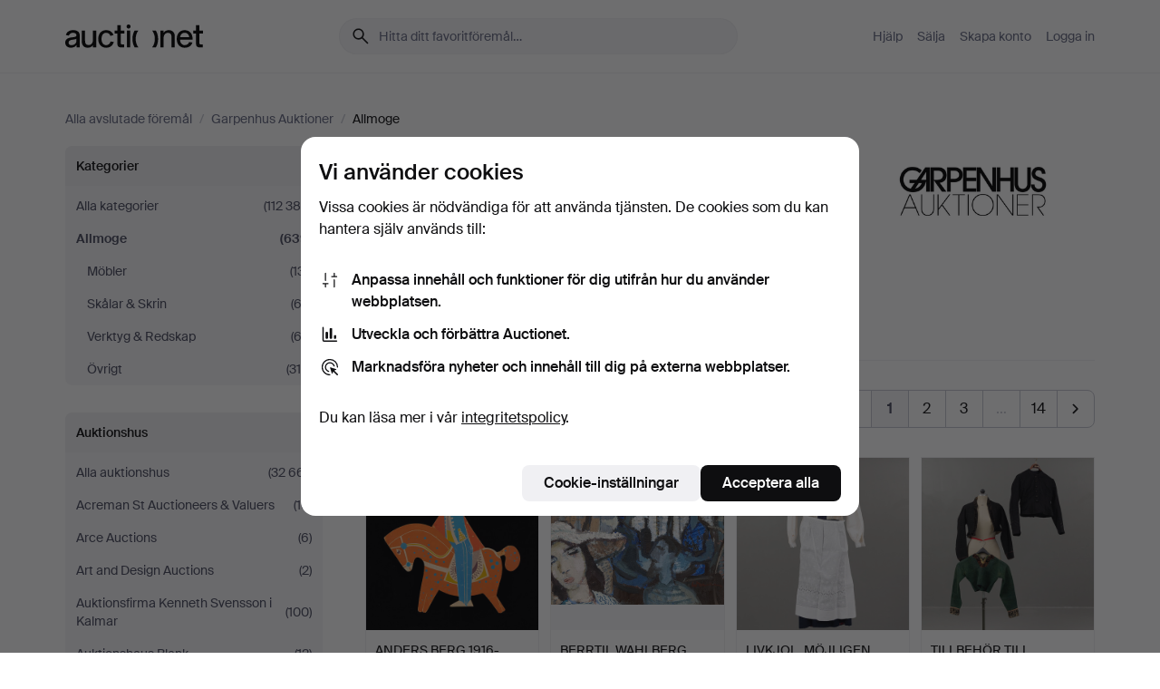

--- FILE ---
content_type: text/html; charset=utf-8
request_url: https://auctionet.com/sv/search/58-allmoge?company_id=4&is=ended&order=sold_recent&page=1
body_size: 27505
content:
<!DOCTYPE html><html class="env-production" data-controller="product-analytics" lang="sv"><head><meta charset="utf-8" /><meta content="216fac4d1897b957894bcc955d1f75726d0f47b9" name="revision" /><meta content="width=device-width, initial-scale=1, viewport-fit=cover" name="viewport" /><meta name="csrf-param" content="authenticity_token" />
<meta name="csrf-token" content="wXgcrHhc3gY1CQUxGGjVQcskCVYocIZdMb4x-tRUGiEz04GJV1VDsbCyUoPyJ6w72aXkIjZvp28uG3chV5MdvA" /><meta content="Auctionet har nätauktioner med inredning, design, konst och vardagsantikviteter. Vi samlar Europas auktionshus. Bjud på auktion idag." name="description" /><meta content="Auctionet" property="og:site_name" /><meta content="https://assets.auctionet.com/apple-touch-icon.png" property="og:image" /><meta name="apple-itunes-app" content="app-id=762437955" /><link href="https://auctionet.com/sv/search/58-allmoge?company_id=4&amp;is=ended&amp;order=sold_recent" rel="canonical" /><link href="https://auctionet.com/sv/search/58-allmoge?company_id=4&amp;is=ended&amp;order=sold_recent" hreflang="sv" rel="alternate" /><link href="https://auctionet.com/en/search/58-allmoge?company_id=4&amp;is=ended&amp;order=sold_recent" hreflang="en" rel="alternate" /><link href="https://auctionet.com/de/search/58-allmoge?company_id=4&amp;is=ended&amp;order=sold_recent" hreflang="de" rel="alternate" /><link href="https://auctionet.com/es/search/58-allmoge?company_id=4&amp;is=ended&amp;order=sold_recent" hreflang="es" rel="alternate" /><link href="https://auctionet.com/fi/search/58-allmoge?company_id=4&amp;is=ended&amp;order=sold_recent" hreflang="fi" rel="alternate" /><link href="https://auctionet.com/da/search/58-allmoge?company_id=4&amp;is=ended&amp;order=sold_recent" hreflang="da" rel="alternate" /><link href="/sv/search/58-allmoge?company_id=4&amp;is=ended&amp;order=sold_recent&amp;page=2" rel="next" /><link rel="stylesheet" href="https://assets.auctionet.com/assets/suisse-505d48d553fe8e29260856637e9959b117641ea8cddf6f14a40d304f7b5e6311.css" /><link rel="stylesheet" href="https://assets.auctionet.com/assets/riccione-3d8813f9cb3bdc85f2aeb0e6875e4a33e03ec13275150d2c55b038fe96a12241.css" /><link href="/favicon.ico" rel="shortcut icon" /><link href="/apple-touch-icon.png" rel="apple-touch-icon" /><link href="https://mastodon.social/@auctionet" rel="me" /><title>Allmoge på Garpenhus Auktioner - Auctionet</title><link rel="stylesheet" href="https://assets.auctionet.com/assets/public_theme_auctionet-41d7fd521c30ff1732774a7a793ceaee4c2dcfc86c32f9e181ea69e72102dca6.css" data-turbo-track="reload" /><script>document.documentElement.classList.add("supports-js");</script><script src="https://js.honeybadger.io/v6.11/honeybadger.min.js"></script><script>window.Auctionet = window.Auctionet || {}
Auctionet.turboDrive = true
Auctionet.env = "production"
Auctionet.timeZone = "Eastern Time (US \u0026 Canada)"
Auctionet.onTouchDevice = false

Auctionet.loginPath = "/sv/login"
Auctionet.topicastWebsocketUrl = "wss://topicast.auctionet.com/api/broadcast"
Auctionet.liveBiddingFrontendBaseUrl = "https://live-bidding.auctionet.com"

Auctionet.alert = function(opts) {
  if (Auctionet.env !== "production") {
    console.log("Auctionet.alert called with:")
    console.log(JSON.stringify(opts))
  }
  // NOTE: The apps will display browser alerts and know how to parse this
  //       separator format to display the title and message.
  alert(opts.title + "\n\n" + opts.message);
}
Auctionet.callbacksFromApp = {}
Auctionet.posthogAPIHost = "https://eu.i.posthog.com"
Auctionet.posthogAPIKey = "phc_MSlY1ldl6MfmQLmgw6NrIWiuBiFZUzOw00pfT58klVZ"
Auctionet.googleMapsJSApiKey = "AIzaSyBVrEZjPG5-HQns71ONoSkCLxCYW9U8kuc"</script><script>Auctionet.inAppShell = false
Auctionet.googleTagID = "G-6CPP26E9KE"
Auctionet.googleTagManagerID = "GTM-MZXZSW"
Auctionet.customerioSiteID = "53bb414e6c6ea567c2c2"
Auctionet.pinterestTagID = "2613870643713"
Auctionet.metaPixelID = "2058709570997361"</script><script>// To be used with the meta pixel
Auctionet.facebookEventId = "8dbf8520-9f5a-47b4-a232-2848fd4bc9fa"</script><script>if (Auctionet.env === "production" && window.Honeybadger) {
  Honeybadger.configure({
    apiKey: "hbp_PySSEmPVWjRn21au5idiu0oyPDewth0k4dgI",
    environment: "production",
    enableUncaught: false,
    enableUnhandledRejection: false,
    endpoint: "https://eu-api.honeybadger.io",
  });

  Honeybadger.setContext({
    user_id: null,
    tags: "Marketplace",
  });

  Honeybadger.beforeNotify((notice) => {
    if ([
      "In 'f.getEntriesByType(\"navigation\")', 'f.getEntriesByType' is undefined", // https://caniuse.com/mdn-api_performance_getentriesbytype
      "Can't find variable: AbortController", "AbortController is not defined", // https://caniuse.com/mdn-api_abortcontroller_abortcontroller
      "Navigator.sendBeacon: Beacon URL file:///", // Ignore errors in locally saved files.
      "Beacon URL /cdn-cgi/rum? must be either http:// or https://.", // Ignore errors in locally saved files.
    ].some((message) => notice.message.includes(message))) {
      return false;
    }

    if ([
      "AppleBot", "Applebot", "applebot" // https://support.apple.com/en-us/HT204683 can not access translations
    ].some((substring) => navigator.userAgent.includes(substring))) {
      return false;
    }

    if (notice.url.startsWith("file:///")) { // Ignore errors in locally saved files.
      return false;
    }

    // Ignore PaymentIQ third-party JS errors in a specific place.
    if (
      notice.stack.includes('node_modules/paymentiq-cashier-bootstrapper/dist/cashier.js') && [
        "Cannot read properties of null (reading 'attributes')",
        "null is not an object (evaluating 'document.querySelector(\".piq-cashier-wrapper\").attributes')"
      ].some((substring) => notice.message.includes(substring))
    ) {
      return false;
    }
  });
}</script><script data-turbo-track="reload" src="https://assets.auctionet.com/translations-59343bffe38a796ed8648cfbd516b4cf3fea4869.js"></script><script src="https://assets.auctionet.com/assets/public-40796c36aad044bfcf2a94eb422a7a5e8a439347ca26fb9fbf734d2fc3b060df.js" data-turbo-track="reload"></script></head><body><header class="site-header hide-in-print test-site-header" data-controller="toggle"><div class="site-header__main"><div class="width-container"><div class="site-header__inner"><div class="site-header__top"><div class="site-header__logo"><a href="/sv"><span aria-hidden="true" class="svg"><span class="svg__auctionet-logotype"><svg viewBox="0 0 456 78" fill="#000000" xmlns="http://www.w3.org/2000/svg">
  <path d="M216.304 6.73133C216.304 3.01353 213.29 -0.00011102 209.572 -0.00011102C205.854 -0.00011102 202.841 3.01353 202.841 6.73133C202.841 10.4491 205.854 13.4628 209.572 13.4628C213.29 13.4628 216.304 10.4491 216.304 6.73133Z"/>
  <path d="M37.0516 47.0111C35.2582 48.9192 28.6963 49.8629 22.5733 50.6113C16.7536 51.358 10.9889 54.0962 10.9889 60.3194C10.9889 65.6487 14.621 68.4457 20.4686 68.4457C27.7554 68.4457 37.0516 64.3635 37.0516 53.7375V47.0111ZM37.1607 75.705L37.1624 68.2677C33.4194 74.4584 25.0401 76.9627 18.3948 76.9627C8.40173 76.9627 0 70.6337 0 60.3239C0 48.2766 8.85176 43.9012 23.7062 42.4151C34.3223 41.3331 37.0516 39.4714 37.0516 35.959C37.0516 31.0148 33.8459 27.5753 25.3479 27.5753C19.6251 27.5753 13.988 30.3997 11.9617 36.9531L2.11079 34.6694C4.55462 24.6999 13.8234 18.7554 25.766 18.7554C41.9185 18.7554 47.8294 26.4283 47.8294 35.7474V75.705H37.1607Z"/>
  <path d="M91.8616 68.3691C87.6148 74.5419 81.3692 76.9678 74.5353 76.9678C64.4499 76.9678 54.8145 71.0239 54.8145 56.9538V20.0261H65.5923V53.7017C65.5923 64.1856 69.9074 67.9465 77.9106 67.9465C84.9365 67.9465 91.7558 62.0625 91.7558 50.6377V20.0261H102.534V75.7011L91.8655 75.7084L91.8616 68.3691Z"/>
  <path d="M325.493 27.3917C329.74 21.2189 335.985 18.793 342.819 18.793C352.905 18.793 362.54 24.7369 362.54 38.8071V75.7348H351.762V42.0592C351.762 31.5752 347.447 27.8143 339.444 27.8143C332.418 27.8143 325.599 33.6983 325.599 45.1232V75.7348H314.82V20.0597L325.489 20.0524L325.493 27.3917Z"/>
  <path d="M135.413 68.2478C145.37 68.2478 148.69 60.7311 149.882 56.2598L160.775 57.92C158.646 65.7217 151.795 76.9669 135.413 76.9669C119.541 76.9669 109.102 65.382 109.102 47.8637C109.102 30.3438 119.545 18.76 135.422 18.76C151.598 18.76 157.812 29.8121 159.606 34.6275L149.544 37.9479C148.37 34.6919 145.072 27.4779 135.423 27.4779C126.072 27.4779 120.091 35.2248 120.091 47.8637C120.091 60.5033 126.067 68.249 135.413 68.249V68.2478Z"/>
  <path d="M380.2 42.2794H410.404C409.566 34.5516 404.736 27.5118 395.201 27.5118C385.868 27.5118 381.039 34.5516 380.2 42.2794ZM420.972 59.5328C418.431 67.5539 411.671 77.0017 395.303 77.0017C379.641 77.0017 369.106 65.3155 369.106 47.9944C369.106 30.479 379.237 18.7939 395.202 18.7939C411.369 18.7939 422.733 30.5803 421.298 50.4891H379.994C380.31 60.6378 386.071 68.2827 395.303 68.2827C404.939 68.2827 408.694 62.1602 410.089 58.1799L420.972 59.5328Z"/>
  <path d="M214.96 20.0258L214.96 75.7015H204.183V20.0258H214.96Z"/>
  <path d="M450.074 66.0157C451.276 66.0157 453.805 66.0196 455.38 65.9429V75.6997C454.197 75.805 450.17 75.9108 447.432 75.9108C437.614 75.9108 433.032 73.5722 433.032 63.6748V29.6857H423.846V20.0246H433.032V2.21425H443.81V20.0246H455.999L456 29.6857H443.81V60.2274C443.81 65.4324 445.787 66.0146 450.074 66.0146V66.0157Z"/>
  <path d="M189.726 65.9819C190.928 65.9819 193.456 65.9858 195.032 65.9091V75.6659C193.848 75.7712 189.821 75.877 187.084 75.877C177.265 75.877 172.683 73.5384 172.683 63.641V29.6519H163.498V19.9908H172.683V2.18044H183.461V19.9908H195.651L195.651 29.6519H183.461V60.1936C183.461 65.3986 185.438 65.9807 189.726 65.9807V65.9819Z"/>
  <path d="M241.895 75.7351C242.036 75.7351 242.113 75.575 242.025 75.4658C236.321 68.3722 233.146 58.6317 233.146 47.8981C233.146 37.1634 236.322 27.4228 242.025 20.3292C242.113 20.2195 242.037 20.0594 241.897 20.0594H229.661C224.973 28.2249 222.449 37.8429 222.449 47.8981C222.449 57.9527 224.973 67.5701 229.661 75.7351H241.895Z"/>
  <path d="M287.866 75.7351C287.726 75.7351 287.649 75.575 287.737 75.4658C293.441 68.3722 296.616 58.6317 296.616 47.8981C296.616 37.1634 293.44 27.4228 287.736 20.3292C287.648 20.2195 287.725 20.0594 287.865 20.0594H300.1C304.788 28.2249 307.313 37.8429 307.313 47.8981C307.313 57.9527 304.789 67.5701 300.101 75.7351H287.866Z"/>
</svg></span></span><span class="sr-only test-sr-only">Auctionet.com</span></a></div><div class="site-header__search-top"><form class="site-search test-site-search" data-controller="turbo-get-form site-search" data-site-search-drop-template-value="&lt;div class=&quot;site-header__search__dropdown__option js-site-search-drop-option test-active-search-option test-search-dropdown-option-active&quot; data-event_id=&quot;&quot; data-name=&quot;Pågående&quot; data-value=&quot;active&quot;&gt;Sök bland &lt;strong&gt;pågående&lt;/strong&gt; auktioner&lt;/div&gt;&lt;div class=&quot;site-header__search__dropdown__option js-site-search-drop-option test-search-dropdown-option-ended current&quot; data-event_id=&quot;&quot; data-name=&quot;Avslutade&quot; data-value=&quot;ended&quot;&gt;Sök bland &lt;strong&gt;avslutade&lt;/strong&gt; auktioner&lt;/div&gt;" action="/sv/search/58-allmoge" accept-charset="UTF-8" method="get"><div class="site-search__inner"><input type="hidden" name="event_id" value="" class="test-site-search-hidden-field" data-original-value="" data-site-search-target="eventIdField" /><input type="hidden" name="company_id" value="4" class="test-site-search-hidden-field" data-original-value="4" /><input type="hidden" name="order" value="sold_recent" class="test-site-search-hidden-field" data-original-value="sold_recent" /><input type="hidden" name="is" value="ended" class="test-site-search-hidden-field" data-original-value="ended" data-site-search-target="isField" /><span aria-hidden="true" class="material-icon material-icon--name-search site-search__icon"><svg xmlns="http://www.w3.org/2000/svg" viewBox="0 0 20 20"><path d="M15.792 16.688 11.083 12q-.687.542-1.489.802t-1.615.26q-2.146 0-3.646-1.479t-1.5-3.625q0-2.125 1.5-3.635 1.5-1.511 3.646-1.511 2.125 0 3.604 1.5t1.479 3.646q0 .854-.25 1.657-.25.802-.791 1.447l4.708 4.73q.188.187.177.448-.01.26-.198.448-.208.208-.468.208-.261 0-.448-.208Zm-7.813-4.959q1.563 0 2.656-1.104 1.094-1.104 1.094-2.667 0-1.583-1.083-2.698-1.084-1.114-2.667-1.114-1.604 0-2.708 1.114-1.104 1.115-1.104 2.698 0 1.584 1.104 2.677 1.104 1.094 2.708 1.094Z"/></svg></span><input autocapitalize="off" class="form__input--search site-search__query test-search-field" name="q" placeholder="Hitta ditt favoritföremål…" type="search" /><div class="site-search__scope-select-and-submit"><button class="site-search__scope-select test-search-dropdown" data-site-search-target="dropTrigger" type="button">Avslutade<span aria-hidden="true" class="material-icon material-icon--name-unfold_more"><svg xmlns="http://www.w3.org/2000/svg" viewBox="0 0 20 20"><path d="M6.979 6.792q-.208-.209-.208-.459t.208-.458l2.459-2.458q.124-.125.27-.188.146-.062.292-.062t.292.062q.146.063.27.188l2.459 2.458q.208.208.208.458t-.208.459q-.188.187-.438.187t-.458-.187L10 4.667 7.896 6.771q-.208.208-.469.208-.26 0-.448-.187ZM10 16.875q-.146 0-.292-.063-.146-.062-.27-.187l-2.459-2.458q-.208-.209-.208-.459t.208-.437q.188-.209.438-.209t.458.209L10 15.396l2.104-2.125q.208-.209.469-.209.26 0 .448.209.208.187.208.437t-.208.459l-2.459 2.458q-.124.125-.27.187-.146.063-.292.063Z"/></svg></span></button><button class="button button--small site-search__submit" type="submit"><span class="site-search__submit-text">Sök</span><span aria-hidden="true" class="material-icon material-icon--name-arrow_forward site-search__submit-icon"><svg xmlns="http://www.w3.org/2000/svg" viewBox="0 0 20 20"><path d="M9.542 15.896q-.23-.229-.23-.469 0-.239.209-.469l4.312-4.291H4.312q-.25 0-.458-.198-.208-.198-.208-.469 0-.271.208-.469.208-.198.458-.198h9.521L9.521 5.062q-.209-.229-.209-.479 0-.25.23-.479.229-.208.458-.208t.458.208l5.313 5.334q.146.124.208.27.063.146.063.292t-.063.292q-.062.146-.208.27l-5.313 5.334q-.229.208-.458.208t-.458-.208Z"/></svg></span></button></div></div></form></div><div class="site-header__nav-top"><nav class="site-nav"><ul class="site-nav__list"><li class="site-nav__item"><a class="site-nav__link" href="/sv/help">Hjälp</a></li><li class="site-nav__item"><a class="site-nav__link" href="/sv/sell">Sälja</a></li><li class="site-nav__item"><a class="site-nav__link" href="/sv/signup?go_to=%2Fsv%2Fsearch%2F58-allmoge%3Fcompany_id%3D4%26is%3Dended%26order%3Dsold_recent%26page%3D1&amp;signup_company_id=4">Skapa konto</a></li><li class="site-nav__item"><a class="site-nav__link" href="/sv/login?go_to=%2Fsv%2Fsearch%2F58-allmoge%3Fcompany_id%3D4%26is%3Dended%26order%3Dsold_recent%26page%3D1">Logga in</a></li></ul></nav></div><div class="site-header__toggle-buttons"><button aria-expanded="false" class="site-header__toggle-menu" data-action="toggle#toggle" data-toggle-id-param="site-header-nav-bottom" data-toggle-target="trigger" id="site-header-toggle-nav-bottom"><span class="site-header__toggle-menu--menu"><span aria-hidden="true" class="material-icon material-icon--name-menu"><svg xmlns="http://www.w3.org/2000/svg" viewBox="0 0 20 20"><path d="M3.375 14.688q-.271 0-.469-.198-.198-.198-.198-.469 0-.25.198-.459.198-.208.469-.208h13.25q.271 0 .469.208.198.209.198.459 0 .271-.198.469-.198.198-.469.198Zm0-4.021q-.271 0-.469-.198-.198-.198-.198-.469 0-.271.198-.469.198-.198.469-.198h13.25q.271 0 .469.198.198.198.198.469 0 .271-.198.469-.198.198-.469.198Zm0-4.021q-.271 0-.469-.208-.198-.209-.198-.459 0-.271.198-.469.198-.198.469-.198h13.25q.271 0 .469.198.198.198.198.469 0 .25-.198.459-.198.208-.469.208Z"/></svg></span></span><span class="site-header__toggle-menu--close"><span aria-hidden="true" class="material-icon material-icon--name-close"><svg xmlns="http://www.w3.org/2000/svg" viewBox="0 0 20 20"><path d="m10 10.938-4.167 4.166q-.187.188-.448.188-.26 0-.468-.209-.209-.208-.209-.468 0-.261.209-.469L9.062 10 4.896 5.833q-.188-.187-.188-.458t.209-.479q.208-.208.468-.208.261 0 .469.208L10 9.062l4.167-4.166q.187-.188.458-.198.271-.01.479.198.208.208.208.469 0 .26-.208.468L10.938 10l4.166 4.167q.188.187.198.448.01.26-.198.468-.208.209-.469.209-.26 0-.468-.209Z"/></svg></span></span></button></div></div><div class="site-header__nav-bottom" data-toggle-hidden="true" data-toggle-target="visibleWhenExpanded" id="site-header-nav-bottom"><nav class="site-nav"><ul class="site-nav__list"><li class="site-nav__item"><a class="site-nav__link" href="/sv/help">Hjälp</a></li><li class="site-nav__item"><a class="site-nav__link" href="/sv/sell">Sälja</a></li><li class="site-nav__item"><a class="site-nav__link" href="/sv/signup?go_to=%2Fsv%2Fsearch%2F58-allmoge%3Fcompany_id%3D4%26is%3Dended%26order%3Dsold_recent%26page%3D1&amp;signup_company_id=4">Skapa konto</a></li><li class="site-nav__item"><a class="site-nav__link" href="/sv/login?go_to=%2Fsv%2Fsearch%2F58-allmoge%3Fcompany_id%3D4%26is%3Dended%26order%3Dsold_recent%26page%3D1">Logga in</a></li></ul></nav></div><div class="site-header__search-bottom" data-toggle-hidden="false" data-toggle-target="" id="site-header-search-bottom"><form class="site-search test-site-search" data-controller="turbo-get-form site-search" data-site-search-drop-template-value="&lt;div class=&quot;site-header__search__dropdown__option js-site-search-drop-option test-active-search-option test-search-dropdown-option-active&quot; data-event_id=&quot;&quot; data-name=&quot;Pågående&quot; data-value=&quot;active&quot;&gt;Sök bland &lt;strong&gt;pågående&lt;/strong&gt; auktioner&lt;/div&gt;&lt;div class=&quot;site-header__search__dropdown__option js-site-search-drop-option test-search-dropdown-option-ended current&quot; data-event_id=&quot;&quot; data-name=&quot;Avslutade&quot; data-value=&quot;ended&quot;&gt;Sök bland &lt;strong&gt;avslutade&lt;/strong&gt; auktioner&lt;/div&gt;" action="/sv/search/58-allmoge" accept-charset="UTF-8" method="get"><div class="site-search__inner"><input type="hidden" name="event_id" value="" class="test-site-search-hidden-field" data-original-value="" data-site-search-target="eventIdField" /><input type="hidden" name="company_id" value="4" class="test-site-search-hidden-field" data-original-value="4" /><input type="hidden" name="order" value="sold_recent" class="test-site-search-hidden-field" data-original-value="sold_recent" /><input type="hidden" name="is" value="ended" class="test-site-search-hidden-field" data-original-value="ended" data-site-search-target="isField" /><span aria-hidden="true" class="material-icon material-icon--name-search site-search__icon"><svg xmlns="http://www.w3.org/2000/svg" viewBox="0 0 20 20"><path d="M15.792 16.688 11.083 12q-.687.542-1.489.802t-1.615.26q-2.146 0-3.646-1.479t-1.5-3.625q0-2.125 1.5-3.635 1.5-1.511 3.646-1.511 2.125 0 3.604 1.5t1.479 3.646q0 .854-.25 1.657-.25.802-.791 1.447l4.708 4.73q.188.187.177.448-.01.26-.198.448-.208.208-.468.208-.261 0-.448-.208Zm-7.813-4.959q1.563 0 2.656-1.104 1.094-1.104 1.094-2.667 0-1.583-1.083-2.698-1.084-1.114-2.667-1.114-1.604 0-2.708 1.114-1.104 1.115-1.104 2.698 0 1.584 1.104 2.677 1.104 1.094 2.708 1.094Z"/></svg></span><input autocapitalize="off" class="form__input--search site-search__query test-search-field" name="q" placeholder="Hitta ditt favoritföremål…" type="search" /><div class="site-search__scope-select-and-submit"><button class="site-search__scope-select test-search-dropdown" data-site-search-target="dropTrigger" type="button">Avslutade<span aria-hidden="true" class="material-icon material-icon--name-unfold_more"><svg xmlns="http://www.w3.org/2000/svg" viewBox="0 0 20 20"><path d="M6.979 6.792q-.208-.209-.208-.459t.208-.458l2.459-2.458q.124-.125.27-.188.146-.062.292-.062t.292.062q.146.063.27.188l2.459 2.458q.208.208.208.458t-.208.459q-.188.187-.438.187t-.458-.187L10 4.667 7.896 6.771q-.208.208-.469.208-.26 0-.448-.187ZM10 16.875q-.146 0-.292-.063-.146-.062-.27-.187l-2.459-2.458q-.208-.209-.208-.459t.208-.437q.188-.209.438-.209t.458.209L10 15.396l2.104-2.125q.208-.209.469-.209.26 0 .448.209.208.187.208.437t-.208.459l-2.459 2.458q-.124.125-.27.187-.146.063-.292.063Z"/></svg></span></button><button class="button button--small site-search__submit" type="submit"><span class="site-search__submit-text">Sök</span><span aria-hidden="true" class="material-icon material-icon--name-arrow_forward site-search__submit-icon"><svg xmlns="http://www.w3.org/2000/svg" viewBox="0 0 20 20"><path d="M9.542 15.896q-.23-.229-.23-.469 0-.239.209-.469l4.312-4.291H4.312q-.25 0-.458-.198-.208-.198-.208-.469 0-.271.208-.469.208-.198.458-.198h9.521L9.521 5.062q-.209-.229-.209-.479 0-.25.23-.479.229-.208.458-.208t.458.208l5.313 5.334q.146.124.208.27.063.146.063.292t-.063.292q-.062.146-.208.27l-5.313 5.334q-.229.208-.458.208t-.458-.208Z"/></svg></span></button></div></div></form></div></div></div></div></header><div class="site-content"><div class="width-container"><noscript><div class="message message--centered message--outside-content-box message--alert test-message-alert "><span aria-hidden="true" class="material-icon material-icon--name-warning material-icon--yellow vertical-align-middle "><svg xmlns="http://www.w3.org/2000/svg" viewBox="0 0 20 20"><path d="M10.021 10.458Zm-7.083 6.625q-.459 0-.698-.395-.24-.396-.011-.792L9.312 3.688q.25-.396.688-.396.438 0 .688.396l7.083 12.208q.229.396-.011.792-.239.395-.698.395Zm7.083-8.562q-.271 0-.469.198-.198.198-.198.469v2.75q0 .25.198.458.198.208.469.208.271 0 .469-.208.198-.208.198-.458v-2.75q0-.271-.198-.469-.198-.198-.469-.198Zm0 6.312q.291 0 .5-.208.208-.208.208-.5 0-.292-.208-.5-.209-.208-.5-.208-.292 0-.5.208-.209.208-.209.5 0 .292.209.5.208.208.5.208Zm-6.167.917h12.292L10 5.167Z"/></svg></span> Hej! Din webbläsare verkar ha JavaScript avstängt. JavaScript behövs för att sajten ska fungera bra.</div></noscript><ul class="breadcrumbs hide-in-print test-breadcrumbs breadcrumbs--unimportant" itemscope="" itemtype="http://schema.org/BreadcrumbList"><li itemprop="itemListElement" itemscope="itemscope" itemtype="http://schema.org/ListItem"><a itemprop="item" href="/sv/search?is=ended"><span itemprop="name">Alla avslutade föremål</span></a><meta content="1" itemprop="position" /></li><li><span class="divider"> / </span></li><li itemprop="itemListElement" itemscope="itemscope" itemtype="http://schema.org/ListItem"><a itemprop="item" href="/sv/search?company_id=4&amp;is=ended"><span itemprop="name">Garpenhus Auktioner</span></a><meta content="2" itemprop="position" /></li><li><span class="divider"> / </span></li><li class="active" itemprop="itemListElement" itemscope="itemscope" itemtype="http://schema.org/ListItem"><span><span itemprop="name">Allmoge</span></span><meta content="3" itemprop="position" /></li></ul><div class="site-content__inner site-content__inner--marginless-on-small-displays"><h1 class="sr-only">Allmoge på Garpenhus Auktioner</h1><script>(function() {
  var path = "/sv/my/saved_searches?category_id=58-allmoge\u0026company_id=4\u0026is=ended\u0026order=sold_recent\u0026toggle=true"
  var addErrorMessage = "Kunde inte spara sökningen. Försök igen."
  var removeErrorMessage = "Kunde inte ta bort sparad sökning. Försök igen."

  Auctionet.callbacksFromApp.saveSearch = function() {
    if (!Auctionet.isBuyerLoggedIn) {
      Auctionet.postMessageToApp({ action: "undoTogglingSaveSearch" });
      Auctionet.showLoginThatPerformsAction("save");
      return;
    }

    $.ajax({ url: path, method: "post", error: function() {
      Auctionet.postMessageToApp({ action: "errorTogglingSaveSearch", params: { message: addErrorMessage } });
    }});
  };

  Auctionet.callbacksFromApp.unsaveSearch = function() {
    $.ajax({ url: path, method: "delete", error: function() {
      Auctionet.postMessageToApp({ action: "errorTogglingSaveSearch", params: { message: removeErrorMessage } });
    }});

    // If you go from the list of saved searches to a saved search, then un-save it and then go back, that list should update.
    Turbo.clearCache();
  };
})();</script><div data-controller="toggle-class" data-toggle-class-toggle-class-value="search-page__filters--visible-on-small-displays"><a class="search-page__filter-toggle site-content__inner--marginless-on-small-displays__padded-away-from-margin" data-action="toggle-class#toggle" href="#"><span aria-hidden="true" class="material-icon material-icon--name-filter_alt vertical-align-middle"><svg xmlns="http://www.w3.org/2000/svg" viewBox="0 0 20 20"><path d="M11.25 10.688v4.833q0 .312-.208.521-.209.208-.521.208H9.479q-.312 0-.521-.208-.208-.209-.208-.521v-4.833L4.083 4.771q-.229-.333-.062-.677.167-.344.562-.344h10.834q.395 0 .562.344.167.344-.062.677ZM10 10.125l3.958-5.042H6.042Zm0 0Z"/></svg></span> <span class="hide-in-apps">Filtrera</span><span class="only-show-in-apps">Filtrera och sortera</span></a><div class="menu-box-container"><div class="menu-box-container__filters search-page__filters test-facets" data-toggle-class-target="target"><nav class="menu-box" data-controller="toggle-class" data-toggle-class-target="target" data-toggle-class-toggle-class-value="is-expanded"><h2 class="menu-box__header" data-action="click-&gt;toggle-class#toggle">Kategorier<span aria-hidden="true" class="material-icon material-icon--name-expand_more box-toggle"><svg xmlns="http://www.w3.org/2000/svg" viewBox="0 0 20 20"><path d="M10 12.208q-.146 0-.292-.052t-.27-.198L5.75 8.292q-.188-.209-.177-.49.01-.281.198-.469.229-.208.479-.198.25.011.458.198L10 10.646l3.312-3.292q.188-.208.438-.208t.479.208q.209.208.209.479t-.209.459l-3.667 3.666q-.124.146-.27.198-.146.052-.292.052Z"/></svg></span></h2><ul class="menu-box__items"><li class="menu-box__item menu-box__item--all"><a class="menu-box__link" href="/sv/search?company_id=4&amp;is=ended&amp;order=sold_recent"><span class="menu-box__link__text">Alla kategorier</span> <span class="menu-box__link__count">(112 388)</span></a></li><li class="menu-box__item is-active"><a class="menu-box__link" href="/sv/search/58-allmoge?company_id=4&amp;is=ended&amp;order=sold_recent"><span class="menu-box__link__text">Allmoge</span> <span class="menu-box__link__count">(639)</span></a><ul class="menu-box__children"><li class="menu-box__item"><a class="menu-box__link" href="/sv/search/122-mobler?company_id=4&amp;is=ended&amp;order=sold_recent"><span class="menu-box__link__text">Möbler</span> <span class="menu-box__link__count">(131)</span></a></li><li class="menu-box__item"><a class="menu-box__link" href="/sv/search/121-skalar-skrin?company_id=4&amp;is=ended&amp;order=sold_recent"><span class="menu-box__link__text">Skålar &amp; Skrin</span> <span class="menu-box__link__count">(62)</span></a></li><li class="menu-box__item"><a class="menu-box__link" href="/sv/search/120-verktyg-redskap?company_id=4&amp;is=ended&amp;order=sold_recent"><span class="menu-box__link__text">Verktyg &amp; Redskap</span> <span class="menu-box__link__count">(62)</span></a></li><li class="menu-box__item"><a class="menu-box__link" href="/sv/search/123-ovrigt?company_id=4&amp;is=ended&amp;order=sold_recent"><span class="menu-box__link__text">Övrigt</span> <span class="menu-box__link__count">(318)</span></a></li></ul></li></ul></nav><nav class="menu-box test-search-companies-box" data-controller="toggle-class" data-toggle-class-target="target" data-toggle-class-toggle-class-value="is-expanded"><h2 class="menu-box__header" data-action="click-&gt;toggle-class#toggle">Auktionshus<span aria-hidden="true" class="material-icon material-icon--name-expand_more box-toggle"><svg xmlns="http://www.w3.org/2000/svg" viewBox="0 0 20 20"><path d="M10 12.208q-.146 0-.292-.052t-.27-.198L5.75 8.292q-.188-.209-.177-.49.01-.281.198-.469.229-.208.479-.198.25.011.458.198L10 10.646l3.312-3.292q.188-.208.438-.208t.479.208q.209.208.209.479t-.209.459l-3.667 3.666q-.124.146-.27.198-.146.052-.292.052Z"/></svg></span></h2><ul class="menu-box__items"><li class="menu-box__item menu-box__item--all"><a class="menu-box__link" href="/sv/search/58-allmoge?is=ended&amp;order=sold_recent"><span class="menu-box__link__text">Alla auktionshus</span> <span class="menu-box__link__count">(32 661)</span></a></li><li class="menu-box__item"><a class="menu-box__link" href="/sv/search/58-allmoge?company_id=414&amp;is=ended&amp;order=sold_recent"><span class="menu-box__link__text">Acreman St Auctioneers &amp; Valuers</span> <span class="menu-box__link__count">(10)</span></a></li><li class="menu-box__item"><a class="menu-box__link" href="/sv/search/58-allmoge?company_id=491&amp;is=ended&amp;order=sold_recent"><span class="menu-box__link__text">Arce Auctions</span> <span class="menu-box__link__count">(6)</span></a></li><li class="menu-box__item"><a class="menu-box__link" href="/sv/search/58-allmoge?company_id=284&amp;is=ended&amp;order=sold_recent"><span class="menu-box__link__text">Art and Design Auctions</span> <span class="menu-box__link__count">(2)</span></a></li><li class="menu-box__item"><a class="menu-box__link" href="/sv/search/58-allmoge?company_id=398&amp;is=ended&amp;order=sold_recent"><span class="menu-box__link__text">Auktionsfirma Kenneth Svensson i Kalmar</span> <span class="menu-box__link__count">(100)</span></a></li><li class="menu-box__item"><a class="menu-box__link" href="/sv/search/58-allmoge?company_id=90&amp;is=ended&amp;order=sold_recent"><span class="menu-box__link__text">Auktionshaus Blank</span> <span class="menu-box__link__count">(12)</span></a></li><li class="menu-box__item"><a class="menu-box__link" href="/sv/search/58-allmoge?company_id=93&amp;is=ended&amp;order=sold_recent"><span class="menu-box__link__text">Auktionshaus Bossard</span> <span class="menu-box__link__count">(13)</span></a></li><li class="menu-box__item"><a class="menu-box__link" href="/sv/search/58-allmoge?company_id=52&amp;is=ended&amp;order=sold_recent"><span class="menu-box__link__text">Auktionshaus Dannenberg</span> <span class="menu-box__link__count">(12)</span></a></li><li class="menu-box__item"><a class="menu-box__link" href="/sv/search/58-allmoge?company_id=408&amp;is=ended&amp;order=sold_recent"><span class="menu-box__link__text">Auktionshaus Stuber&#39;s Hammerschlag</span> <span class="menu-box__link__count">(96)</span></a></li><li class="menu-box__item"><a class="menu-box__link" href="/sv/search/58-allmoge?company_id=75&amp;is=ended&amp;order=sold_recent"><span class="menu-box__link__text">Auktionshaus von Brühl </span> <span class="menu-box__link__count">(37)</span></a></li><li class="menu-box__item"><a class="menu-box__link" href="/sv/search/58-allmoge?company_id=1&amp;is=ended&amp;order=sold_recent"><span class="menu-box__link__text">Auktionshuset Kolonn</span> <span class="menu-box__link__count">(2 012)</span></a></li><li class="menu-box__item"><a class="menu-box__link" href="/sv/search/58-allmoge?company_id=407&amp;is=ended&amp;order=sold_recent"><span class="menu-box__link__text">Auktionshuset STO Bohuslän</span> <span class="menu-box__link__count">(102)</span></a></li><li class="menu-box__item"><a class="menu-box__link" href="/sv/search/58-allmoge?company_id=46&amp;is=ended&amp;order=sold_recent"><span class="menu-box__link__text">Auktionshuset Thelin &amp; Johansson</span> <span class="menu-box__link__count">(916)</span></a></li><li class="menu-box__item"><a class="menu-box__link" href="/sv/search/58-allmoge?company_id=411&amp;is=ended&amp;order=sold_recent"><span class="menu-box__link__text">Auktionshuset Thörner &amp; Ek</span> <span class="menu-box__link__count">(228)</span></a></li><li class="menu-box__item"><a class="menu-box__link" href="/sv/search/58-allmoge?company_id=487&amp;is=ended&amp;order=sold_recent"><span class="menu-box__link__text">Auktionskammaren Sydost Kalmar</span> <span class="menu-box__link__count">(214)</span></a></li><li class="menu-box__item"><a class="menu-box__link" href="/sv/search/58-allmoge?company_id=324&amp;is=ended&amp;order=sold_recent"><span class="menu-box__link__text">Auktionsmagasinet Vänersborg</span> <span class="menu-box__link__count">(246)</span></a></li><li class="menu-box__item"><a class="menu-box__link" href="/sv/search/58-allmoge?company_id=6&amp;is=ended&amp;order=sold_recent"><span class="menu-box__link__text">Auktionsverket Engelholm</span> <span class="menu-box__link__count">(753)</span></a></li><li class="menu-box__item"><a class="menu-box__link" href="/sv/search/58-allmoge?company_id=223&amp;is=ended&amp;order=sold_recent"><span class="menu-box__link__text">Balclis</span> <span class="menu-box__link__count">(138)</span></a></li><li class="menu-box__item"><a class="menu-box__link" href="/sv/search/58-allmoge?company_id=248&amp;is=ended&amp;order=sold_recent"><span class="menu-box__link__text">Barcelona Auctions</span> <span class="menu-box__link__count">(139)</span></a></li><li class="menu-box__item"><a class="menu-box__link" href="/sv/search/58-allmoge?company_id=365&amp;is=ended&amp;order=sold_recent"><span class="menu-box__link__text">Bishop &amp; Miller</span> <span class="menu-box__link__count">(1 148)</span></a></li><li class="menu-box__item"><a class="menu-box__link" href="/sv/search/58-allmoge?company_id=323&amp;is=ended&amp;order=sold_recent"><span class="menu-box__link__text">Björnssons Auktionskammare</span> <span class="menu-box__link__count">(122)</span></a></li><li class="menu-box__item"><a class="menu-box__link" href="/sv/search/58-allmoge?company_id=325&amp;is=ended&amp;order=sold_recent"><span class="menu-box__link__text">Borås Auktionshall</span> <span class="menu-box__link__count">(184)</span></a></li><li class="menu-box__item"><a class="menu-box__link" href="/sv/search/58-allmoge?company_id=320&amp;is=ended&amp;order=sold_recent"><span class="menu-box__link__text">Chalkwell Auctions</span> <span class="menu-box__link__count">(67)</span></a></li><li class="menu-box__item"><a class="menu-box__link" href="/sv/search/58-allmoge?company_id=67&amp;is=ended&amp;order=sold_recent"><span class="menu-box__link__text">Colombos</span> <span class="menu-box__link__count">(3)</span></a></li><li class="menu-box__item"><a class="menu-box__link" href="/sv/search/58-allmoge?company_id=91&amp;is=ended&amp;order=sold_recent"><span class="menu-box__link__text">Connoisseur Bokauktioner</span> <span class="menu-box__link__count">(17)</span></a></li><li class="menu-box__item"><a class="menu-box__link" href="/sv/search/58-allmoge?company_id=112&amp;is=ended&amp;order=sold_recent"><span class="menu-box__link__text">Crafoord Auktioner Lund</span> <span class="menu-box__link__count">(735)</span></a></li><li class="menu-box__item"><a class="menu-box__link" href="/sv/search/58-allmoge?company_id=283&amp;is=ended&amp;order=sold_recent"><span class="menu-box__link__text">Crafoord Auktioner Malmö</span> <span class="menu-box__link__count">(200)</span></a></li><li class="menu-box__item"><a class="menu-box__link" href="/sv/search/58-allmoge?company_id=232&amp;is=ended&amp;order=sold_recent"><span class="menu-box__link__text">Crafoord Auktioner Stockholm</span> <span class="menu-box__link__count">(428)</span></a></li><li class="menu-box__item"><a class="menu-box__link" href="/sv/search/58-allmoge?company_id=185&amp;is=ended&amp;order=sold_recent"><span class="menu-box__link__text">Dreweatts Online</span> <span class="menu-box__link__count">(13)</span></a></li><li class="menu-box__item"><a class="menu-box__link" href="/sv/search/58-allmoge?company_id=189&amp;is=ended&amp;order=sold_recent"><span class="menu-box__link__text">Ekenbergs</span> <span class="menu-box__link__count">(744)</span></a></li><li class="menu-box__item"><a class="menu-box__link" href="/sv/search/58-allmoge?company_id=405&amp;is=ended&amp;order=sold_recent"><span class="menu-box__link__text">Formstad Auktioner</span> <span class="menu-box__link__count">(314)</span></a></li><li class="menu-box__item is-active"><a class="menu-box__link" href="/sv/search/58-allmoge?company_id=4&amp;is=ended&amp;order=sold_recent"><span class="menu-box__link__text">Garpenhus Auktioner</span> <span class="menu-box__link__count">(639)</span></a></li><li class="menu-box__item"><a class="menu-box__link" href="/sv/search/58-allmoge?company_id=447&amp;is=ended&amp;order=sold_recent"><span class="menu-box__link__text">Gomér &amp; Andersson Jönköping</span> <span class="menu-box__link__count">(48)</span></a></li><li class="menu-box__item"><a class="menu-box__link" href="/sv/search/58-allmoge?company_id=9&amp;is=ended&amp;order=sold_recent"><span class="menu-box__link__text">Gomér &amp; Andersson Linköping</span> <span class="menu-box__link__count">(2 604)</span></a></li><li class="menu-box__item"><a class="menu-box__link" href="/sv/search/58-allmoge?company_id=95&amp;is=ended&amp;order=sold_recent"><span class="menu-box__link__text">Gomér &amp; Andersson Norrköping</span> <span class="menu-box__link__count">(488)</span></a></li><li class="menu-box__item"><a class="menu-box__link" href="/sv/search/58-allmoge?company_id=234&amp;is=ended&amp;order=sold_recent"><span class="menu-box__link__text">Gomér &amp; Andersson Nyköping</span> <span class="menu-box__link__count">(618)</span></a></li><li class="menu-box__item"><a class="menu-box__link" href="/sv/search/58-allmoge?company_id=10&amp;is=ended&amp;order=sold_recent"><span class="menu-box__link__text">Göteborgs Auktionsverk</span> <span class="menu-box__link__count">(359)</span></a></li><li class="menu-box__item"><a class="menu-box__link" href="/sv/search/58-allmoge?company_id=231&amp;is=ended&amp;order=sold_recent"><span class="menu-box__link__text">Halmstads Auktionskammare</span> <span class="menu-box__link__count">(414)</span></a></li><li class="menu-box__item"><a class="menu-box__link" href="/sv/search/58-allmoge?company_id=326&amp;is=ended&amp;order=sold_recent"><span class="menu-box__link__text">Handelslagret Auktionsservice</span> <span class="menu-box__link__count">(611)</span></a></li><li class="menu-box__item"><a class="menu-box__link" href="/sv/search/58-allmoge?company_id=11&amp;is=ended&amp;order=sold_recent"><span class="menu-box__link__text">Helsingborgs Auktionskammare</span> <span class="menu-box__link__count">(990)</span></a></li><li class="menu-box__item"><a class="menu-box__link" href="/sv/search/58-allmoge?company_id=227&amp;is=ended&amp;order=sold_recent"><span class="menu-box__link__text">Hälsinglands Auktionsverk</span> <span class="menu-box__link__count">(1 516)</span></a></li><li class="menu-box__item"><a class="menu-box__link" href="/sv/search/58-allmoge?company_id=152&amp;is=ended&amp;order=sold_recent"><span class="menu-box__link__text">Höganäs Auktionsverk</span> <span class="menu-box__link__count">(194)</span></a></li><li class="menu-box__item"><a class="menu-box__link" href="/sv/search/58-allmoge?company_id=224&amp;is=ended&amp;order=sold_recent"><span class="menu-box__link__text">Höörs Auktionshall</span> <span class="menu-box__link__count">(126)</span></a></li><li class="menu-box__item"><a class="menu-box__link" href="/sv/search/58-allmoge?company_id=49&amp;is=ended&amp;order=sold_recent"><span class="menu-box__link__text">Kalmar Auktionsverk</span> <span class="menu-box__link__count">(1 459)</span></a></li><li class="menu-box__item"><a class="menu-box__link" href="/sv/search/58-allmoge?company_id=243&amp;is=ended&amp;order=sold_recent"><span class="menu-box__link__text">Karlstad Hammarö Auktionsverk</span> <span class="menu-box__link__count">(334)</span></a></li><li class="menu-box__item"><a class="menu-box__link" href="/sv/search/58-allmoge?company_id=222&amp;is=ended&amp;order=sold_recent"><span class="menu-box__link__text">Kunst- und Auktionshaus Kleinhenz</span> <span class="menu-box__link__count">(42)</span></a></li><li class="menu-box__item"><a class="menu-box__link" href="/sv/search/58-allmoge?company_id=225&amp;is=ended&amp;order=sold_recent"><span class="menu-box__link__text">Laholms Auktionskammare</span> <span class="menu-box__link__count">(482)</span></a></li><li class="menu-box__item"><a class="menu-box__link" href="/sv/search/58-allmoge?company_id=319&amp;is=ended&amp;order=sold_recent"><span class="menu-box__link__text">Lawrences Auctioneers</span> <span class="menu-box__link__count">(268)</span></a></li><li class="menu-box__item"><a class="menu-box__link" href="/sv/search/58-allmoge?company_id=47&amp;is=ended&amp;order=sold_recent"><span class="menu-box__link__text">Leiflers Auktionshus</span> <span class="menu-box__link__count">(133)</span></a></li><li class="menu-box__item"><a class="menu-box__link" href="/sv/search/58-allmoge?company_id=322&amp;is=ended&amp;order=sold_recent"><span class="menu-box__link__text">Limhamns Auktionsbyrå</span> <span class="menu-box__link__count">(38)</span></a></li><li class="menu-box__item"><a class="menu-box__link" href="/sv/search/58-allmoge?company_id=490&amp;is=ended&amp;order=sold_recent"><span class="menu-box__link__text">Lots Road Auctions</span> <span class="menu-box__link__count">(1)</span></a></li><li class="menu-box__item"><a class="menu-box__link" href="/sv/search/58-allmoge?company_id=102&amp;is=ended&amp;order=sold_recent"><span class="menu-box__link__text">Lysekils Auktionsbyrå</span> <span class="menu-box__link__count">(180)</span></a></li><li class="menu-box__item"><a class="menu-box__link" href="/sv/search/58-allmoge?company_id=524&amp;is=ended&amp;order=sold_recent"><span class="menu-box__link__text">Markus Auktioner</span> <span class="menu-box__link__count">(109)</span></a></li><li class="menu-box__item"><a class="menu-box__link" href="/sv/search/58-allmoge?company_id=187&amp;is=ended&amp;order=sold_recent"><span class="menu-box__link__text">Norrlands Auktionsverk</span> <span class="menu-box__link__count">(253)</span></a></li><li class="menu-box__item"><a class="menu-box__link" href="/sv/search/58-allmoge?company_id=404&amp;is=ended&amp;order=sold_recent"><span class="menu-box__link__text">Palsgaard Kunstauktioner</span> <span class="menu-box__link__count">(44)</span></a></li><li class="menu-box__item"><a class="menu-box__link" href="/sv/search/58-allmoge?company_id=81&amp;is=ended&amp;order=sold_recent"><span class="menu-box__link__text">RA Auktionsverket Norrköping</span> <span class="menu-box__link__count">(399)</span></a></li><li class="menu-box__item"><a class="menu-box__link" href="/sv/search/58-allmoge?company_id=321&amp;is=ended&amp;order=sold_recent"><span class="menu-box__link__text">Roslagens Auktionsverk</span> <span class="menu-box__link__count">(149)</span></a></li><li class="menu-box__item"><a class="menu-box__link" href="/sv/search/58-allmoge?company_id=410&amp;is=ended&amp;order=sold_recent"><span class="menu-box__link__text">Sajab Vintage</span> <span class="menu-box__link__count">(31)</span></a></li><li class="menu-box__item"><a class="menu-box__link" href="/sv/search/58-allmoge?company_id=412&amp;is=ended&amp;order=sold_recent"><span class="menu-box__link__text">Skånes Auktionsverk</span> <span class="menu-box__link__count">(70)</span></a></li><li class="menu-box__item"><a class="menu-box__link" href="/sv/search/58-allmoge?company_id=48&amp;is=ended&amp;order=sold_recent"><span class="menu-box__link__text">Stadsauktion Sundsvall</span> <span class="menu-box__link__count">(3 174)</span></a></li><li class="menu-box__item"><a class="menu-box__link" href="/sv/search/58-allmoge?company_id=236&amp;is=ended&amp;order=sold_recent"><span class="menu-box__link__text">Stockholms Auktionsverk Düsseldorf/Neuss</span> <span class="menu-box__link__count">(21)</span></a></li><li class="menu-box__item"><a class="menu-box__link" href="/sv/search/58-allmoge?company_id=238&amp;is=ended&amp;order=sold_recent"><span class="menu-box__link__text">Stockholms Auktionsverk Fine Art</span> <span class="menu-box__link__count">(60)</span></a></li><li class="menu-box__item"><a class="menu-box__link" href="/sv/search/58-allmoge?company_id=245&amp;is=ended&amp;order=sold_recent"><span class="menu-box__link__text">Stockholms Auktionsverk Göteborg</span> <span class="menu-box__link__count">(62)</span></a></li><li class="menu-box__item"><a class="menu-box__link" href="/sv/search/58-allmoge?company_id=244&amp;is=ended&amp;order=sold_recent"><span class="menu-box__link__text">Stockholms Auktionsverk Hamburg</span> <span class="menu-box__link__count">(19)</span></a></li><li class="menu-box__item"><a class="menu-box__link" href="/sv/search/58-allmoge?company_id=241&amp;is=ended&amp;order=sold_recent"><span class="menu-box__link__text">Stockholms Auktionsverk Helsingborg</span> <span class="menu-box__link__count">(357)</span></a></li><li class="menu-box__item"><a class="menu-box__link" href="/sv/search/58-allmoge?company_id=242&amp;is=ended&amp;order=sold_recent"><span class="menu-box__link__text">Stockholms Auktionsverk Helsinki</span> <span class="menu-box__link__count">(12)</span></a></li><li class="menu-box__item"><a class="menu-box__link" href="/sv/search/58-allmoge?company_id=237&amp;is=ended&amp;order=sold_recent"><span class="menu-box__link__text">Stockholms Auktionsverk Köln</span> <span class="menu-box__link__count">(22)</span></a></li><li class="menu-box__item"><a class="menu-box__link" href="/sv/search/58-allmoge?company_id=239&amp;is=ended&amp;order=sold_recent"><span class="menu-box__link__text">Stockholms Auktionsverk Magasin 5</span> <span class="menu-box__link__count">(1 008)</span></a></li><li class="menu-box__item"><a class="menu-box__link" href="/sv/search/58-allmoge?company_id=246&amp;is=ended&amp;order=sold_recent"><span class="menu-box__link__text">Stockholms Auktionsverk Malmö</span> <span class="menu-box__link__count">(144)</span></a></li><li class="menu-box__item"><a class="menu-box__link" href="/sv/search/58-allmoge?company_id=240&amp;is=ended&amp;order=sold_recent"><span class="menu-box__link__text">Stockholms Auktionsverk Sickla</span> <span class="menu-box__link__count">(538)</span></a></li><li class="menu-box__item"><a class="menu-box__link" href="/sv/search/58-allmoge?company_id=99&amp;is=ended&amp;order=sold_recent"><span class="menu-box__link__text">Södermanlands Auktionsverk</span> <span class="menu-box__link__count">(1 056)</span></a></li><li class="menu-box__item"><a class="menu-box__link" href="/sv/search/58-allmoge?company_id=450&amp;is=ended&amp;order=sold_recent"><span class="menu-box__link__text">TOKA Auktionshus</span> <span class="menu-box__link__count">(121)</span></a></li><li class="menu-box__item"><a class="menu-box__link" href="/sv/search/58-allmoge?company_id=567&amp;is=ended&amp;order=sold_recent"><span class="menu-box__link__text">Uppsala Auktionskammare</span> <span class="menu-box__link__count">(12)</span></a></li><li class="menu-box__item"><a class="menu-box__link" href="/sv/search/58-allmoge?company_id=401&amp;is=ended&amp;order=sold_recent"><span class="menu-box__link__text">Varberg Auktionskammare</span> <span class="menu-box__link__count">(88)</span></a></li><li class="menu-box__item"><a class="menu-box__link" href="/sv/search/58-allmoge?company_id=72&amp;is=ended&amp;order=sold_recent"><span class="menu-box__link__text">Växjö Auktionskammare</span> <span class="menu-box__link__count">(1 175)</span></a></li><li class="menu-box__item"><a class="menu-box__link" href="/sv/search/58-allmoge?company_id=527&amp;is=ended&amp;order=sold_recent"><span class="menu-box__link__text">Wedevågs Auktionshus</span> <span class="menu-box__link__count">(3)</span></a></li><li class="menu-box__item"><a class="menu-box__link" href="/sv/search/58-allmoge?company_id=526&amp;is=ended&amp;order=sold_recent"><span class="menu-box__link__text">Woxholt Auktioner</span> <span class="menu-box__link__count">(3)</span></a></li><li class="menu-box__item"><a class="menu-box__link" href="/sv/search/58-allmoge?company_id=413&amp;is=ended&amp;order=sold_recent"><span class="menu-box__link__text">Örebro Stadsauktioner</span> <span class="menu-box__link__count">(354)</span></a></li></ul></nav><div class="only-show-in-apps"><form class="search-page__sort-container form form--no-margin" data-controller="turbo-get-form" action="/sv/search/58-allmoge" accept-charset="UTF-8" method="get"><input type="hidden" name="is" value="ended" /><input type="hidden" name="company_id" value="4" /><label class="search-page__sort-and-pagination__sort-label search-page__sort-container__label" for="order">Sortera</label> <select name="order" id="order" class="search-page__sort-container__select" data-controller="auto-submit-on-change"><option value="bids_count_asc">Minst antal bud</option>
<option value="bids_count_desc">Störst antal bud</option>
<option value="bid_asc">Lägst bud</option>
<option value="bid_desc">Högst bud</option>
<option value="end_asc_archive">Tidigast klubbat</option>
<option value="end_desc">Senast klubbat</option>
<option value="estimate_asc">Lägst värdering</option>
<option value="estimate_desc">Högst värdering</option>
<option selected="selected" value="sold_recent">Senast sålt</option></select></form></div></div><div class="menu-box-container__main"><div class="search-page__default-header"><div class="header-and-logo hide-in-apps site-content__inner--marginless-on-small-displays__padded-away-from-margin"><div class="header-and-logo__header"><div class="header-and-logo__heading linebreak-words test-search-header-text">Allmoge på Garpenhus Auktioner</div></div><div class="header-and-logo__logo"><a href="/sv/garpenhus"><img alt="Garpenhus Auktioner" src="https://images.auctionet.com/uploads/mini_auction_company_c45de8daf9.png" /></a></div></div><p class="site-content__inner--marginless-on-small-displays__padded-away-from-margin"><a data-is-saved-class="button--secondary is-saved" data-signup-action="save" title="Vi mejlar dig när nya föremål publiceras." class="button button--small save-search-toggle js-save-search-toggle-link js-tooltip-below" data-remote="true" rel="nofollow" data-method="post" href="/sv/my/saved_searches?category_id=58-allmoge&amp;company_id=4&amp;is=ended&amp;order=sold_recent&amp;toggle=true"><span aria-hidden="true" class="material-icon material-icon--name-bookmark button__icon"><svg xmlns="http://www.w3.org/2000/svg" viewBox="0 0 20 20"><path d="M5.917 14.812 10 13.083l4.083 1.729V4.5q0-.083-.083-.167-.083-.083-.167-.083H6.167q-.084 0-.167.083-.083.084-.083.167Zm-.209 1.584q-.396.187-.76-.052-.365-.24-.365-.677V4.5q0-.667.459-1.125.458-.458 1.125-.458h7.666q.667 0 1.125.458.459.458.459 1.125v11.167q0 .437-.365.677-.364.239-.76.052L10 14.521ZM5.917 4.25h8.166H10Z"/></svg></span><span class="save-search-toggle__saved">Avbevaka sökning</span><span class="save-search-toggle__unsaved">Bevaka sökning</span></a></p></div><div class="tabs tabs--big"><ul class="tabs__list"><li class="tabs__list__tab"><a href="/sv/search/58-allmoge?company_id=4&amp;order=sold_recent">Pågående auktioner <div class="tabs__list__tab__subtext tabs__hide-on-small-displays">Se föremål du kan bjuda på</div></a></li><li class="tabs__list__tab tabs__list__tab--active"><a class="test-ended-auctions-link" href="/sv/search/58-allmoge?company_id=4&amp;is=ended&amp;order=sold_recent">Slutpriser <span class="tabs__show-on-small-displays">(639)</span><div class="tabs__list__tab__subtext tabs__hide-on-small-displays">639 föremål</div></a></li></ul></div><h2 class="sr-only">Slutpriser</h2><div id="results"><div class="test-search-results"><div class="search-page__sort-and-pagination hide-in-apps"><div class="search-page__sort-and-pagination__sort test-search-sort"><form class="search-page__sort-container form form--no-margin" data-controller="turbo-get-form" action="/sv/search/58-allmoge" accept-charset="UTF-8" method="get"><input type="hidden" name="is" value="ended" /><input type="hidden" name="company_id" value="4" /><label class="search-page__sort-and-pagination__sort-label search-page__sort-container__label" for="order">Sortera</label> <select name="order" id="order" class="search-page__sort-container__select" data-controller="auto-submit-on-change"><option value="bids_count_asc">Minst antal bud</option>
<option value="bids_count_desc">Störst antal bud</option>
<option value="bid_asc">Lägst bud</option>
<option value="bid_desc">Högst bud</option>
<option value="end_asc_archive">Tidigast klubbat</option>
<option value="end_desc">Senast klubbat</option>
<option value="estimate_asc">Lägst värdering</option>
<option value="estimate_desc">Högst värdering</option>
<option selected="selected" value="sold_recent">Senast sålt</option></select></form></div><div class="search-page__sort-and-pagination__pagination test-top-pagination"><ul role="navigation" aria-label="Pagination" class="pagination pagination--narrow" in_app_shell="false"><li aria-label="Föregående sida" class="prev previous_page disabled"><a href="#"><span aria-hidden="true" class="material-icon material-icon--name-chevron_left"><svg xmlns="http://www.w3.org/2000/svg" viewBox="0 0 20 20"><path d="m11.188 14.229-3.667-3.667q-.125-.124-.188-.27-.062-.146-.062-.292t.062-.292q.063-.146.188-.27l3.667-3.667q.229-.229.479-.229.25 0 .479.229.229.229.229.479 0 .25-.229.479L8.875 10l3.271 3.271q.229.229.229.479 0 .25-.229.479-.229.229-.479.229-.25 0-.479-.229Z"/></svg></span></a></li> <li class="active"><a aria-label="Sida 1" aria-current="page" href="/sv/search/58-allmoge?company_id=4&amp;is=ended&amp;order=sold_recent&amp;page=1#results">1</a></li> <li><a rel="next" aria-label="Sida 2" href="/sv/search/58-allmoge?company_id=4&amp;is=ended&amp;order=sold_recent&amp;page=2#results">2</a></li> <li><a aria-label="Sida 3" href="/sv/search/58-allmoge?company_id=4&amp;is=ended&amp;order=sold_recent&amp;page=3#results">3</a></li> <li class="disabled"><a href="#">…</a></li> <li><a aria-label="Sida 14" href="/sv/search/58-allmoge?company_id=4&amp;is=ended&amp;order=sold_recent&amp;page=14#results">14</a></li> <li aria-label="Nästa sida" class="next next_page "><a rel="next" href="/sv/search/58-allmoge?company_id=4&amp;is=ended&amp;order=sold_recent&amp;page=2#results"><span aria-hidden="true" class="material-icon material-icon--name-chevron_right"><svg xmlns="http://www.w3.org/2000/svg" viewBox="0 0 20 20"><path d="M7.354 14.229q-.229-.229-.229-.479 0-.25.229-.479L10.625 10 7.354 6.729q-.229-.229-.229-.479 0-.25.229-.479.229-.229.479-.229.25 0 .479.229l3.667 3.667q.125.124.188.27.062.146.062.292t-.062.292q-.063.146-.188.27l-3.667 3.667q-.229.229-.479.229-.25 0-.479-.229Z"/></svg></span></a></li></ul></div></div><div data-react-class="ErrorBoundary" data-react-props="{&quot;items&quot;:[{&quot;id&quot;:4762845,&quot;shortTitle&quot;:&quot;ANDERS  BERG 1916-2008). Hedemoraryttaren,…&quot;,&quot;longTitle&quot;:&quot;4762845. ANDERS  BERG 1916-2008). Hedemoraryttaren, litografiskt tryck på papp, osignerad.&quot;,&quot;highlighted&quot;:false,&quot;catalogNumber&quot;:null,&quot;eventTitle&quot;:null,&quot;auctionId&quot;:8566628,&quot;estimate&quot;:500,&quot;currency&quot;:&quot;SEK&quot;,&quot;showAuctionEndTime&quot;:true,&quot;auctionEndsAtTitle&quot;:&quot;fredag 9 januari 2026 kl. 14:50&quot;,&quot;auctionEndTime&quot;:&quot;Klubbades 9 jan 2026&quot;,&quot;auctionIsEnded&quot;:true,&quot;url&quot;:&quot;/sv/4762845-anders-berg-1916-2008-hedemoraryttaren-litografiskt-tryck-pa-papp-osignerad&quot;,&quot;mainImageUrl&quot;:&quot;https://images.auctionet.com/thumbs/medium_item_4762845_c7c9c99605.jpg&quot;,&quot;imageUrls&quot;:[&quot;https://images.auctionet.com/thumbs/medium_item_4762845_c7c9c99605.jpg&quot;,&quot;https://images.auctionet.com/thumbs/medium_item_4762845_b69e0b291b.jpg&quot;,&quot;https://images.auctionet.com/thumbs/medium_item_4762845_e14842c7b3.jpg&quot;],&quot;amountLabel&quot;:&quot;1 bud&quot;,&quot;amountValue&quot;:&quot;29 EUR&quot;,&quot;amountTitle&quot;:&quot;Värdering: 47 EUR&quot;,&quot;hasMetReserve&quot;:true,&quot;canBeFollowed&quot;:false,&quot;isFollowing&quot;:false},{&quot;id&quot;:4797227,&quot;shortTitle&quot;:&quot;BERRTIL WAHLBERG (1923-1980). På cafe i Pa…&quot;,&quot;longTitle&quot;:&quot;4797227. BERRTIL WAHLBERG (1923-1980). På cafe i Paris, olja på pannå, signerad.&quot;,&quot;highlighted&quot;:false,&quot;catalogNumber&quot;:null,&quot;eventTitle&quot;:null,&quot;auctionId&quot;:8543035,&quot;estimate&quot;:600,&quot;currency&quot;:&quot;SEK&quot;,&quot;showAuctionEndTime&quot;:true,&quot;auctionEndsAtTitle&quot;:&quot;onsdag 7 januari 2026 kl. 14:13&quot;,&quot;auctionEndTime&quot;:&quot;Klubbades 7 jan 2026&quot;,&quot;auctionIsEnded&quot;:true,&quot;url&quot;:&quot;/sv/4797227-berrtil-wahlberg-1923-1980-pa-cafe-i-paris-olja-pa-panna-signerad&quot;,&quot;mainImageUrl&quot;:&quot;https://images.auctionet.com/thumbs/medium_item_4797227_f5bdf40ecc.jpg&quot;,&quot;imageUrls&quot;:[&quot;https://images.auctionet.com/thumbs/medium_item_4797227_f5bdf40ecc.jpg&quot;,&quot;https://images.auctionet.com/thumbs/medium_item_4797227_15870c04be.jpg&quot;,&quot;https://images.auctionet.com/thumbs/medium_item_4797227_27a02f25c4.jpg&quot;],&quot;amountLabel&quot;:&quot;1 bud&quot;,&quot;amountValue&quot;:&quot;29 EUR&quot;,&quot;amountTitle&quot;:&quot;Värdering: 57 EUR&quot;,&quot;hasMetReserve&quot;:true,&quot;canBeFollowed&quot;:false,&quot;isFollowing&quot;:false},{&quot;id&quot;:4693822,&quot;shortTitle&quot;:&quot;LIVKJOL, MÖJLIGEN ALBO HÄRAD SAMT OPPLÖT O…&quot;,&quot;longTitle&quot;:&quot;4693822. LIVKJOL, MÖJLIGEN ALBO HÄRAD SAMT OPPLÖT OCH FÖRKLÄDE.&quot;,&quot;highlighted&quot;:false,&quot;catalogNumber&quot;:null,&quot;eventTitle&quot;:null,&quot;auctionId&quot;:8475752,&quot;estimate&quot;:1200,&quot;currency&quot;:&quot;SEK&quot;,&quot;showAuctionEndTime&quot;:true,&quot;auctionEndsAtTitle&quot;:&quot;måndag 15 december 2025 kl. 14:08&quot;,&quot;auctionEndTime&quot;:&quot;Klubbades 15 dec 2025&quot;,&quot;auctionIsEnded&quot;:true,&quot;url&quot;:&quot;/sv/4693822-livkjol-mojligen-albo-harad-samt-opplot-och-forklade&quot;,&quot;mainImageUrl&quot;:&quot;https://images.auctionet.com/thumbs/medium_item_4693822_7c1af985ad.jpg&quot;,&quot;imageUrls&quot;:[&quot;https://images.auctionet.com/thumbs/medium_item_4693822_7c1af985ad.jpg&quot;,&quot;https://images.auctionet.com/thumbs/medium_item_4693822_594546c2db.jpg&quot;,&quot;https://images.auctionet.com/thumbs/medium_item_4693822_3bfad391de.jpg&quot;,&quot;https://images.auctionet.com/thumbs/medium_item_4693822_18ea041ed1.jpg&quot;,&quot;https://images.auctionet.com/thumbs/medium_item_4693822_9e56732644.jpg&quot;,&quot;https://images.auctionet.com/thumbs/medium_item_4693822_459703386d.jpg&quot;],&quot;amountLabel&quot;:&quot;7 bud&quot;,&quot;amountValue&quot;:&quot;71 EUR&quot;,&quot;amountTitle&quot;:&quot;Värdering: 113 EUR&quot;,&quot;hasMetReserve&quot;:true,&quot;canBeFollowed&quot;:false,&quot;isFollowing&quot;:false},{&quot;id&quot;:4693779,&quot;shortTitle&quot;:&quot;TILLBEHÖR TILL HÄRADSDRÄKT SKÅNE, 3 ST.&quot;,&quot;longTitle&quot;:&quot;4693779. TILLBEHÖR TILL HÄRADSDRÄKT SKÅNE, 3 ST.&quot;,&quot;highlighted&quot;:false,&quot;catalogNumber&quot;:null,&quot;eventTitle&quot;:null,&quot;auctionId&quot;:8354511,&quot;estimate&quot;:1000,&quot;currency&quot;:&quot;SEK&quot;,&quot;showAuctionEndTime&quot;:true,&quot;auctionEndsAtTitle&quot;:&quot;fredag 5 december 2025 kl. 13:18&quot;,&quot;auctionEndTime&quot;:&quot;Klubbades 5 dec 2025&quot;,&quot;auctionIsEnded&quot;:true,&quot;url&quot;:&quot;/sv/4693779-tillbehor-till-haradsdrakt-skane-3-st&quot;,&quot;mainImageUrl&quot;:&quot;https://images.auctionet.com/thumbs/medium_item_4693779_d7d8331758.jpg&quot;,&quot;imageUrls&quot;:[&quot;https://images.auctionet.com/thumbs/medium_item_4693779_d7d8331758.jpg&quot;,&quot;https://images.auctionet.com/thumbs/medium_item_4693779_cb89784867.jpg&quot;,&quot;https://images.auctionet.com/thumbs/medium_item_4693779_86f5733d83.jpg&quot;,&quot;https://images.auctionet.com/thumbs/medium_item_4693779_106bd81828.jpg&quot;],&quot;amountLabel&quot;:&quot;15 bud&quot;,&quot;amountValue&quot;:&quot;391 EUR&quot;,&quot;amountTitle&quot;:&quot;Värdering: 94 EUR&quot;,&quot;hasMetReserve&quot;:true,&quot;canBeFollowed&quot;:false,&quot;isFollowing&quot;:false},{&quot;id&quot;:4693152,&quot;shortTitle&quot;:&quot;SKÖRDESÄRK, INGELSTADS HÄRAD, MED PIGLOCK.&quot;,&quot;longTitle&quot;:&quot;4693152. SKÖRDESÄRK, INGELSTADS HÄRAD, MED PIGLOCK.&quot;,&quot;highlighted&quot;:false,&quot;catalogNumber&quot;:null,&quot;eventTitle&quot;:null,&quot;auctionId&quot;:8353633,&quot;estimate&quot;:600,&quot;currency&quot;:&quot;SEK&quot;,&quot;showAuctionEndTime&quot;:true,&quot;auctionEndsAtTitle&quot;:&quot;fredag 5 december 2025 kl. 12:18&quot;,&quot;auctionEndTime&quot;:&quot;Klubbades 5 dec 2025&quot;,&quot;auctionIsEnded&quot;:true,&quot;url&quot;:&quot;/sv/4693152-skordesark-ingelstads-harad-med-piglock&quot;,&quot;mainImageUrl&quot;:&quot;https://images.auctionet.com/thumbs/medium_item_4693152_916a92c1b3.jpg&quot;,&quot;imageUrls&quot;:[&quot;https://images.auctionet.com/thumbs/medium_item_4693152_916a92c1b3.jpg&quot;,&quot;https://images.auctionet.com/thumbs/medium_item_4693152_dc07637dde.jpg&quot;,&quot;https://images.auctionet.com/thumbs/medium_item_4693152_c6c1ea6e33.jpg&quot;,&quot;https://images.auctionet.com/thumbs/medium_item_4693152_a3558d9fd8.jpg&quot;,&quot;https://images.auctionet.com/thumbs/medium_item_4693152_e735ea93da.jpg&quot;,&quot;https://images.auctionet.com/thumbs/medium_item_4693152_07687cea94.jpg&quot;],&quot;amountLabel&quot;:&quot;4 bud&quot;,&quot;amountValue&quot;:&quot;52 EUR&quot;,&quot;amountTitle&quot;:&quot;Värdering: 57 EUR&quot;,&quot;hasMetReserve&quot;:true,&quot;canBeFollowed&quot;:false,&quot;isFollowing&quot;:false},{&quot;id&quot;:4692994,&quot;shortTitle&quot;:&quot;HÄRADSDRÄKT, Järrestads härad Österlen, Sk…&quot;,&quot;longTitle&quot;:&quot;4692994. HÄRADSDRÄKT, Järrestads härad Österlen, Skåne, 3 delar.&quot;,&quot;highlighted&quot;:false,&quot;catalogNumber&quot;:null,&quot;eventTitle&quot;:null,&quot;auctionId&quot;:8353470,&quot;estimate&quot;:2000,&quot;currency&quot;:&quot;SEK&quot;,&quot;showAuctionEndTime&quot;:true,&quot;auctionEndsAtTitle&quot;:&quot;fredag 5 december 2025 kl. 11:05&quot;,&quot;auctionEndTime&quot;:&quot;Klubbades 5 dec 2025&quot;,&quot;auctionIsEnded&quot;:true,&quot;url&quot;:&quot;/sv/4692994-haradsdrakt-jarrestads-harad-osterlen-skane-3-delar&quot;,&quot;mainImageUrl&quot;:&quot;https://images.auctionet.com/thumbs/medium_item_4692994_95722d0058.jpg&quot;,&quot;imageUrls&quot;:[&quot;https://images.auctionet.com/thumbs/medium_item_4692994_95722d0058.jpg&quot;,&quot;https://images.auctionet.com/thumbs/medium_item_4692994_e4c3477764.jpg&quot;,&quot;https://images.auctionet.com/thumbs/medium_item_4692994_0fb0c35bdf.jpg&quot;,&quot;https://images.auctionet.com/thumbs/medium_item_4692994_aaa5c89a60.jpg&quot;,&quot;https://images.auctionet.com/thumbs/medium_item_4692994_4477ae4a8a.jpg&quot;],&quot;amountLabel&quot;:&quot;7 bud&quot;,&quot;amountValue&quot;:&quot;108 EUR&quot;,&quot;amountTitle&quot;:&quot;Värdering: 187 EUR&quot;,&quot;hasMetReserve&quot;:true,&quot;canBeFollowed&quot;:false,&quot;isFollowing&quot;:false},{&quot;id&quot;:4692709,&quot;shortTitle&quot;:&quot;HÄRADSDRÄKT TORNA HÄRAD, 8 DELAR.&quot;,&quot;longTitle&quot;:&quot;4692709. HÄRADSDRÄKT TORNA HÄRAD, 8 DELAR.&quot;,&quot;highlighted&quot;:false,&quot;catalogNumber&quot;:null,&quot;eventTitle&quot;:null,&quot;auctionId&quot;:8353077,&quot;estimate&quot;:2000,&quot;currency&quot;:&quot;SEK&quot;,&quot;showAuctionEndTime&quot;:true,&quot;auctionEndsAtTitle&quot;:&quot;tisdag 2 december 2025 kl. 15:53&quot;,&quot;auctionEndTime&quot;:&quot;Klubbades 2 dec 2025&quot;,&quot;auctionIsEnded&quot;:true,&quot;url&quot;:&quot;/sv/4692709-haradsdrakt-torna-harad-8-delar&quot;,&quot;mainImageUrl&quot;:&quot;https://images.auctionet.com/thumbs/medium_item_4692709_4b2d4b6abd.jpg&quot;,&quot;imageUrls&quot;:[&quot;https://images.auctionet.com/thumbs/medium_item_4692709_4b2d4b6abd.jpg&quot;,&quot;https://images.auctionet.com/thumbs/medium_item_4692709_e1e01a7d55.jpg&quot;,&quot;https://images.auctionet.com/thumbs/medium_item_4692709_b22973c2dd.jpg&quot;,&quot;https://images.auctionet.com/thumbs/medium_item_4692709_afa02244a2.jpg&quot;,&quot;https://images.auctionet.com/thumbs/medium_item_4692709_2b9db875ac.jpg&quot;,&quot;https://images.auctionet.com/thumbs/medium_item_4692709_8e905f5c0f.jpg&quot;,&quot;https://images.auctionet.com/thumbs/medium_item_4692709_2f58c13e4f.jpg&quot;,&quot;https://images.auctionet.com/thumbs/medium_item_4692709_e8f2f1f14b.jpg&quot;,&quot;https://images.auctionet.com/thumbs/medium_item_4692709_1292b5f2fa.jpg&quot;,&quot;https://images.auctionet.com/thumbs/medium_item_4692709_bbf6969e2e.jpg&quot;,&quot;https://images.auctionet.com/thumbs/medium_item_4692709_2cad5561d0.jpg&quot;,&quot;https://images.auctionet.com/thumbs/medium_item_4692709_3885fbcb98.jpg&quot;,&quot;https://images.auctionet.com/thumbs/medium_item_4692709_69bd28c0a7.jpg&quot;,&quot;https://images.auctionet.com/thumbs/medium_item_4692709_db03584bd3.jpg&quot;,&quot;https://images.auctionet.com/thumbs/medium_item_4692709_11ce7d62d9.jpg&quot;,&quot;https://images.auctionet.com/thumbs/medium_item_4692709_2b4f83fb36.jpg&quot;],&quot;amountLabel&quot;:&quot;12 bud&quot;,&quot;amountValue&quot;:&quot;71 EUR&quot;,&quot;amountTitle&quot;:&quot;Värdering: 187 EUR&quot;,&quot;hasMetReserve&quot;:true,&quot;canBeFollowed&quot;:false,&quot;isFollowing&quot;:false},{&quot;id&quot;:4693371,&quot;shortTitle&quot;:&quot;SKÖRDESÄRK, Ingelstads härad Österlen, Skå…&quot;,&quot;longTitle&quot;:&quot;4693371. SKÖRDESÄRK, Ingelstads härad Österlen, Skåne.&quot;,&quot;highlighted&quot;:false,&quot;catalogNumber&quot;:null,&quot;eventTitle&quot;:null,&quot;auctionId&quot;:8353910,&quot;estimate&quot;:700,&quot;currency&quot;:&quot;SEK&quot;,&quot;showAuctionEndTime&quot;:true,&quot;auctionEndsAtTitle&quot;:&quot;tisdag 2 december 2025 kl. 10:21&quot;,&quot;auctionEndTime&quot;:&quot;Klubbades 2 dec 2025&quot;,&quot;auctionIsEnded&quot;:true,&quot;url&quot;:&quot;/sv/4693371-skordesark-ingelstads-harad-osterlen-skane&quot;,&quot;mainImageUrl&quot;:&quot;https://images.auctionet.com/thumbs/medium_item_4693371_5db9f2e0bc.jpg&quot;,&quot;imageUrls&quot;:[&quot;https://images.auctionet.com/thumbs/medium_item_4693371_5db9f2e0bc.jpg&quot;,&quot;https://images.auctionet.com/thumbs/medium_item_4693371_ce64b60182.jpg&quot;,&quot;https://images.auctionet.com/thumbs/medium_item_4693371_02592f93f0.jpg&quot;,&quot;https://images.auctionet.com/thumbs/medium_item_4693371_63d98e0f6d.jpg&quot;,&quot;https://images.auctionet.com/thumbs/medium_item_4693371_3d31dc91e3.jpg&quot;,&quot;https://images.auctionet.com/thumbs/medium_item_4693371_49ceec492a.jpg&quot;,&quot;https://images.auctionet.com/thumbs/medium_item_4693371_da36fc3039.jpg&quot;,&quot;https://images.auctionet.com/thumbs/medium_item_4693371_8f814c2026.jpg&quot;,&quot;https://images.auctionet.com/thumbs/medium_item_4693371_0b6a3eebb0.jpg&quot;,&quot;https://images.auctionet.com/thumbs/medium_item_4693371_4563b783c6.jpg&quot;],&quot;amountLabel&quot;:&quot;34 bud&quot;,&quot;amountValue&quot;:&quot;253 EUR&quot;,&quot;amountTitle&quot;:&quot;Värdering: 66 EUR&quot;,&quot;hasMetReserve&quot;:true,&quot;canBeFollowed&quot;:false,&quot;isFollowing&quot;:false},{&quot;id&quot;:4581927,&quot;shortTitle&quot;:&quot;STENBORDSDUK, Skåne, ca. 1900.&quot;,&quot;longTitle&quot;:&quot;4581927. STENBORDSDUK, Skåne, ca. 1900.&quot;,&quot;highlighted&quot;:false,&quot;catalogNumber&quot;:null,&quot;eventTitle&quot;:null,&quot;auctionId&quot;:8285674,&quot;estimate&quot;:600,&quot;currency&quot;:&quot;SEK&quot;,&quot;showAuctionEndTime&quot;:true,&quot;auctionEndsAtTitle&quot;:&quot;torsdag 6 november 2025 kl. 07:27&quot;,&quot;auctionEndTime&quot;:&quot;Klubbades 6 nov 2025&quot;,&quot;auctionIsEnded&quot;:true,&quot;url&quot;:&quot;/sv/4581927-stenbordsduk-skane-ca-1900&quot;,&quot;mainImageUrl&quot;:&quot;https://images.auctionet.com/thumbs/medium_item_4581927_bc17aa1460.jpg&quot;,&quot;imageUrls&quot;:[&quot;https://images.auctionet.com/thumbs/medium_item_4581927_bc17aa1460.jpg&quot;,&quot;https://images.auctionet.com/thumbs/medium_item_4581927_d8c7be87f1.jpg&quot;,&quot;https://images.auctionet.com/thumbs/medium_item_4581927_821176c34f.jpg&quot;,&quot;https://images.auctionet.com/thumbs/medium_item_4581927_270769c626.jpg&quot;,&quot;https://images.auctionet.com/thumbs/medium_item_4581927_fa094c9d18.jpg&quot;,&quot;https://images.auctionet.com/thumbs/medium_item_4581927_af695092a3.jpg&quot;],&quot;amountLabel&quot;:&quot;1 bud&quot;,&quot;amountValue&quot;:&quot;29 EUR&quot;,&quot;amountTitle&quot;:&quot;Värdering: 57 EUR&quot;,&quot;hasMetReserve&quot;:true,&quot;canBeFollowed&quot;:false,&quot;isFollowing&quot;:false},{&quot;id&quot;:4631613,&quot;shortTitle&quot;:&quot;KISTA, bemålat trä, Skåne, daterad 1851.&quot;,&quot;longTitle&quot;:&quot;4631613. KISTA, bemålat trä, Skåne, daterad 1851.&quot;,&quot;highlighted&quot;:false,&quot;catalogNumber&quot;:null,&quot;eventTitle&quot;:null,&quot;auctionId&quot;:8292407,&quot;estimate&quot;:800,&quot;currency&quot;:&quot;SEK&quot;,&quot;showAuctionEndTime&quot;:true,&quot;auctionEndsAtTitle&quot;:&quot;tisdag 4 november 2025 kl. 11:31&quot;,&quot;auctionEndTime&quot;:&quot;Klubbades 4 nov 2025&quot;,&quot;auctionIsEnded&quot;:true,&quot;url&quot;:&quot;/sv/4631613-kista-bemalat-tra-skane-daterad-1851&quot;,&quot;mainImageUrl&quot;:&quot;https://images.auctionet.com/thumbs/medium_item_4631613_0f9c615797.jpg&quot;,&quot;imageUrls&quot;:[&quot;https://images.auctionet.com/thumbs/medium_item_4631613_0f9c615797.jpg&quot;,&quot;https://images.auctionet.com/thumbs/medium_item_4631613_613d52c452.jpg&quot;,&quot;https://images.auctionet.com/thumbs/medium_item_4631613_83c86cc281.jpg&quot;,&quot;https://images.auctionet.com/thumbs/medium_item_4631613_8c3761f138.jpg&quot;,&quot;https://images.auctionet.com/thumbs/medium_item_4631613_14c837361c.jpg&quot;,&quot;https://images.auctionet.com/thumbs/medium_item_4631613_b6e4370bd0.jpg&quot;,&quot;https://images.auctionet.com/thumbs/medium_item_4631613_2bb778bab1.jpg&quot;,&quot;https://images.auctionet.com/thumbs/medium_item_4631613_7ed76c947a.jpg&quot;,&quot;https://images.auctionet.com/thumbs/medium_item_4631613_76b528cb02.jpg&quot;],&quot;amountLabel&quot;:&quot;2 bud&quot;,&quot;amountValue&quot;:&quot;33 EUR&quot;,&quot;amountTitle&quot;:&quot;Värdering: 75 EUR&quot;,&quot;hasMetReserve&quot;:true,&quot;canBeFollowed&quot;:false,&quot;isFollowing&quot;:false},{&quot;id&quot;:4567562,&quot;shortTitle&quot;:&quot;SPÅNKORG, 1900-tal.&quot;,&quot;longTitle&quot;:&quot;4567562. SPÅNKORG, 1900-tal.&quot;,&quot;highlighted&quot;:false,&quot;catalogNumber&quot;:null,&quot;eventTitle&quot;:null,&quot;auctionId&quot;:8286970,&quot;estimate&quot;:1000,&quot;currency&quot;:&quot;SEK&quot;,&quot;showAuctionEndTime&quot;:true,&quot;auctionEndsAtTitle&quot;:&quot;tisdag 4 november 2025 kl. 11:03&quot;,&quot;auctionEndTime&quot;:&quot;Klubbades 4 nov 2025&quot;,&quot;auctionIsEnded&quot;:true,&quot;url&quot;:&quot;/sv/4567562-spankorg-1900-tal&quot;,&quot;mainImageUrl&quot;:&quot;https://images.auctionet.com/thumbs/medium_item_4567562_1793f8b55a.jpg&quot;,&quot;imageUrls&quot;:[&quot;https://images.auctionet.com/thumbs/medium_item_4567562_1793f8b55a.jpg&quot;,&quot;https://images.auctionet.com/thumbs/medium_item_4567562_461aafe4e9.jpg&quot;,&quot;https://images.auctionet.com/thumbs/medium_item_4567562_550aec4d91.jpg&quot;,&quot;https://images.auctionet.com/thumbs/medium_item_4567562_96fe254e19.jpg&quot;,&quot;https://images.auctionet.com/thumbs/medium_item_4567562_8b584a2ec0.jpg&quot;,&quot;https://images.auctionet.com/thumbs/medium_item_4567562_83af266fa1.jpg&quot;,&quot;https://images.auctionet.com/thumbs/medium_item_4567562_8d5757740d.jpg&quot;],&quot;amountLabel&quot;:&quot;1 bud&quot;,&quot;amountValue&quot;:&quot;29 EUR&quot;,&quot;amountTitle&quot;:&quot;Värdering: 94 EUR&quot;,&quot;hasMetReserve&quot;:true,&quot;canBeFollowed&quot;:false,&quot;isFollowing&quot;:false},{&quot;id&quot;:4580159,&quot;shortTitle&quot;:&quot;BESSMAN, 2 st, smide, 1800-tal.&quot;,&quot;longTitle&quot;:&quot;4580159. BESSMAN, 2 st, smide, 1800-tal.&quot;,&quot;highlighted&quot;:false,&quot;catalogNumber&quot;:null,&quot;eventTitle&quot;:null,&quot;auctionId&quot;:8282025,&quot;estimate&quot;:500,&quot;currency&quot;:&quot;SEK&quot;,&quot;showAuctionEndTime&quot;:true,&quot;auctionEndsAtTitle&quot;:&quot;söndag 2 november 2025 kl. 15:35&quot;,&quot;auctionEndTime&quot;:&quot;Klubbades 2 nov 2025&quot;,&quot;auctionIsEnded&quot;:true,&quot;url&quot;:&quot;/sv/4580159-bessman-2-st-smide-1800-tal&quot;,&quot;mainImageUrl&quot;:&quot;https://images.auctionet.com/thumbs/medium_item_4580159_3bc40922ac.jpg&quot;,&quot;imageUrls&quot;:[&quot;https://images.auctionet.com/thumbs/medium_item_4580159_3bc40922ac.jpg&quot;,&quot;https://images.auctionet.com/thumbs/medium_item_4580159_11a6132d09.jpg&quot;,&quot;https://images.auctionet.com/thumbs/medium_item_4580159_2b618fa49c.jpg&quot;,&quot;https://images.auctionet.com/thumbs/medium_item_4580159_5b40374903.jpg&quot;,&quot;https://images.auctionet.com/thumbs/medium_item_4580159_15ffd36df9.jpg&quot;,&quot;https://images.auctionet.com/thumbs/medium_item_4580159_b1fb668b1d.jpg&quot;,&quot;https://images.auctionet.com/thumbs/medium_item_4580159_62907d3be6.jpg&quot;,&quot;https://images.auctionet.com/thumbs/medium_item_4580159_d41ae9b707.jpg&quot;,&quot;https://images.auctionet.com/thumbs/medium_item_4580159_6ed0746242.jpg&quot;],&quot;amountLabel&quot;:&quot;1 bud&quot;,&quot;amountValue&quot;:&quot;29 EUR&quot;,&quot;amountTitle&quot;:&quot;Värdering: 47 EUR&quot;,&quot;hasMetReserve&quot;:true,&quot;canBeFollowed&quot;:false,&quot;isFollowing&quot;:false},{&quot;id&quot;:4580214,&quot;shortTitle&quot;:&quot;RÅNJÄRN, 2 st, smide, 1800-tal.&quot;,&quot;longTitle&quot;:&quot;4580214. RÅNJÄRN, 2 st, smide, 1800-tal.&quot;,&quot;highlighted&quot;:false,&quot;catalogNumber&quot;:null,&quot;eventTitle&quot;:null,&quot;auctionId&quot;:8282018,&quot;estimate&quot;:600,&quot;currency&quot;:&quot;SEK&quot;,&quot;showAuctionEndTime&quot;:true,&quot;auctionEndsAtTitle&quot;:&quot;söndag 2 november 2025 kl. 05:23&quot;,&quot;auctionEndTime&quot;:&quot;Klubbades 2 nov 2025&quot;,&quot;auctionIsEnded&quot;:true,&quot;url&quot;:&quot;/sv/4580214-ranjarn-2-st-smide-1800-tal&quot;,&quot;mainImageUrl&quot;:&quot;https://images.auctionet.com/thumbs/medium_item_4580214_9145a79a31.jpg&quot;,&quot;imageUrls&quot;:[&quot;https://images.auctionet.com/thumbs/medium_item_4580214_9145a79a31.jpg&quot;,&quot;https://images.auctionet.com/thumbs/medium_item_4580214_4e75a9635e.jpg&quot;,&quot;https://images.auctionet.com/thumbs/medium_item_4580214_1ccb4aa39e.jpg&quot;,&quot;https://images.auctionet.com/thumbs/medium_item_4580214_eb5d0c8842.jpg&quot;,&quot;https://images.auctionet.com/thumbs/medium_item_4580214_db692a6640.jpg&quot;,&quot;https://images.auctionet.com/thumbs/medium_item_4580214_38d58d2508.jpg&quot;,&quot;https://images.auctionet.com/thumbs/medium_item_4580214_942faece1e.jpg&quot;,&quot;https://images.auctionet.com/thumbs/medium_item_4580214_544ab99c36.jpg&quot;,&quot;https://images.auctionet.com/thumbs/medium_item_4580214_b788b38616.jpg&quot;,&quot;https://images.auctionet.com/thumbs/medium_item_4580214_aaa60d5a0a.jpg&quot;],&quot;amountLabel&quot;:&quot;1 bud&quot;,&quot;amountValue&quot;:&quot;29 EUR&quot;,&quot;amountTitle&quot;:&quot;Värdering: 57 EUR&quot;,&quot;hasMetReserve&quot;:true,&quot;canBeFollowed&quot;:false,&quot;isFollowing&quot;:false},{&quot;id&quot;:4572954,&quot;shortTitle&quot;:&quot;JYNNE, dukagång, Torna härad, 1900-tal.&quot;,&quot;longTitle&quot;:&quot;4572954. JYNNE, dukagång, Torna härad, 1900-tal.&quot;,&quot;highlighted&quot;:false,&quot;catalogNumber&quot;:null,&quot;eventTitle&quot;:null,&quot;auctionId&quot;:8281972,&quot;estimate&quot;:1500,&quot;currency&quot;:&quot;SEK&quot;,&quot;showAuctionEndTime&quot;:true,&quot;auctionEndsAtTitle&quot;:&quot;lördag 1 november 2025 kl. 16:39&quot;,&quot;auctionEndTime&quot;:&quot;Klubbades 1 nov 2025&quot;,&quot;auctionIsEnded&quot;:true,&quot;url&quot;:&quot;/sv/4572954-jynne-dukagang-torna-harad-1900-tal&quot;,&quot;mainImageUrl&quot;:&quot;https://images.auctionet.com/thumbs/medium_item_4572954_cc4a441ccf.jpg&quot;,&quot;imageUrls&quot;:[&quot;https://images.auctionet.com/thumbs/medium_item_4572954_cc4a441ccf.jpg&quot;,&quot;https://images.auctionet.com/thumbs/medium_item_4572954_308119783c.jpg&quot;,&quot;https://images.auctionet.com/thumbs/medium_item_4572954_05b5540f89.jpg&quot;,&quot;https://images.auctionet.com/thumbs/medium_item_4572954_b3770a16ca.jpg&quot;,&quot;https://images.auctionet.com/thumbs/medium_item_4572954_50e3f5a10a.jpg&quot;],&quot;amountLabel&quot;:&quot;2 bud&quot;,&quot;amountValue&quot;:&quot;33 EUR&quot;,&quot;amountTitle&quot;:&quot;Värdering: 141 EUR&quot;,&quot;hasMetReserve&quot;:true,&quot;canBeFollowed&quot;:false,&quot;isFollowing&quot;:false},{&quot;id&quot;:4573294,&quot;shortTitle&quot;:&quot;STOLAR, efter gammal förlaga, 1900-talets …&quot;,&quot;longTitle&quot;:&quot;4573294. STOLAR, efter gammal förlaga, 1900-talets mitt.&quot;,&quot;highlighted&quot;:false,&quot;catalogNumber&quot;:null,&quot;eventTitle&quot;:null,&quot;auctionId&quot;:8281925,&quot;estimate&quot;:1200,&quot;currency&quot;:&quot;SEK&quot;,&quot;showAuctionEndTime&quot;:true,&quot;auctionEndsAtTitle&quot;:&quot;lördag 1 november 2025 kl. 14:49&quot;,&quot;auctionEndTime&quot;:&quot;Klubbades 1 nov 2025&quot;,&quot;auctionIsEnded&quot;:true,&quot;url&quot;:&quot;/sv/4573294-stolar-efter-gammal-forlaga-1900-talets-mitt&quot;,&quot;mainImageUrl&quot;:&quot;https://images.auctionet.com/thumbs/medium_item_4573294_dc5e8bc636.jpg&quot;,&quot;imageUrls&quot;:[&quot;https://images.auctionet.com/thumbs/medium_item_4573294_dc5e8bc636.jpg&quot;,&quot;https://images.auctionet.com/thumbs/medium_item_4573294_d744997176.jpg&quot;,&quot;https://images.auctionet.com/thumbs/medium_item_4573294_4d8b819913.jpg&quot;,&quot;https://images.auctionet.com/thumbs/medium_item_4573294_6dbe09158a.jpg&quot;,&quot;https://images.auctionet.com/thumbs/medium_item_4573294_cb06c7e5ea.jpg&quot;],&quot;amountLabel&quot;:&quot;2 bud&quot;,&quot;amountValue&quot;:&quot;33 EUR&quot;,&quot;amountTitle&quot;:&quot;Värdering: 113 EUR&quot;,&quot;hasMetReserve&quot;:true,&quot;canBeFollowed&quot;:false,&quot;isFollowing&quot;:false},{&quot;id&quot;:4638567,&quot;shortTitle&quot;:&quot;2 ST YLLEBONADER.&quot;,&quot;longTitle&quot;:&quot;4638567. 2 ST YLLEBONADER.&quot;,&quot;highlighted&quot;:false,&quot;catalogNumber&quot;:null,&quot;eventTitle&quot;:null,&quot;auctionId&quot;:8259535,&quot;estimate&quot;:500,&quot;currency&quot;:&quot;SEK&quot;,&quot;showAuctionEndTime&quot;:true,&quot;auctionEndsAtTitle&quot;:&quot;torsdag 30 oktober 2025 kl. 13:09&quot;,&quot;auctionEndTime&quot;:&quot;Klubbades 30 okt 2025&quot;,&quot;auctionIsEnded&quot;:true,&quot;url&quot;:&quot;/sv/4638567-2-st-yllebonader&quot;,&quot;mainImageUrl&quot;:&quot;https://images.auctionet.com/thumbs/medium_item_4638567_21d0fcd94c.jpg&quot;,&quot;imageUrls&quot;:[&quot;https://images.auctionet.com/thumbs/medium_item_4638567_21d0fcd94c.jpg&quot;,&quot;https://images.auctionet.com/thumbs/medium_item_4638567_b06bd05506.jpg&quot;,&quot;https://images.auctionet.com/thumbs/medium_item_4638567_b63275b6fc.jpg&quot;,&quot;https://images.auctionet.com/thumbs/medium_item_4638567_5cbed78788.jpg&quot;,&quot;https://images.auctionet.com/thumbs/medium_item_4638567_774e072d2c.jpg&quot;],&quot;amountLabel&quot;:&quot;6 bud&quot;,&quot;amountValue&quot;:&quot;47 EUR&quot;,&quot;amountTitle&quot;:&quot;Värdering: 47 EUR&quot;,&quot;hasMetReserve&quot;:true,&quot;canBeFollowed&quot;:false,&quot;isFollowing&quot;:false},{&quot;id&quot;:4585729,&quot;shortTitle&quot;:&quot;AGEDYNA, rölakan, Herrestads härad, 1800-t…&quot;,&quot;longTitle&quot;:&quot;4585729. AGEDYNA, rölakan, Herrestads härad, 1800-talets första hälft.&quot;,&quot;highlighted&quot;:false,&quot;catalogNumber&quot;:null,&quot;eventTitle&quot;:null,&quot;auctionId&quot;:8260329,&quot;estimate&quot;:5000,&quot;currency&quot;:&quot;SEK&quot;,&quot;showAuctionEndTime&quot;:true,&quot;auctionEndsAtTitle&quot;:&quot;tisdag 28 oktober 2025 kl. 14:28&quot;,&quot;auctionEndTime&quot;:&quot;Klubbades 28 okt 2025&quot;,&quot;auctionIsEnded&quot;:true,&quot;url&quot;:&quot;/sv/4585729-agedyna-rolakan-herrestads-harad-1800-talets-forsta-halft&quot;,&quot;mainImageUrl&quot;:&quot;https://images.auctionet.com/thumbs/medium_item_4585729_3b0d38653c.jpg&quot;,&quot;imageUrls&quot;:[&quot;https://images.auctionet.com/thumbs/medium_item_4585729_3b0d38653c.jpg&quot;,&quot;https://images.auctionet.com/thumbs/medium_item_4585729_a6ea9b1427.jpg&quot;,&quot;https://images.auctionet.com/thumbs/medium_item_4585729_f56c7b8839.jpg&quot;,&quot;https://images.auctionet.com/thumbs/medium_item_4585729_ee0afc9989.jpg&quot;],&quot;amountLabel&quot;:&quot;5 bud&quot;,&quot;amountValue&quot;:&quot;281 EUR&quot;,&quot;amountTitle&quot;:&quot;Värdering: 468 EUR&quot;,&quot;hasMetReserve&quot;:true,&quot;canBeFollowed&quot;:false,&quot;isFollowing&quot;:false},{&quot;id&quot;:4585975,&quot;shortTitle&quot;:&quot;TÄCKE i rölakan, Balsby, Östra Göinge hära…&quot;,&quot;longTitle&quot;:&quot;4585975. TÄCKE i rölakan, Balsby, Östra Göinge härad, 1800-talets första hälft.&quot;,&quot;highlighted&quot;:false,&quot;catalogNumber&quot;:null,&quot;eventTitle&quot;:null,&quot;auctionId&quot;:8228118,&quot;estimate&quot;:12000,&quot;currency&quot;:&quot;SEK&quot;,&quot;showAuctionEndTime&quot;:true,&quot;auctionEndsAtTitle&quot;:&quot;fredag 24 oktober 2025 kl. 15:07&quot;,&quot;auctionEndTime&quot;:&quot;Klubbades 24 okt 2025&quot;,&quot;auctionIsEnded&quot;:true,&quot;url&quot;:&quot;/sv/4585975-tacke-i-rolakan-balsby-ostra-goinge-harad-1800-talets-forsta-halft&quot;,&quot;mainImageUrl&quot;:&quot;https://images.auctionet.com/thumbs/medium_item_4585975_f0e80b13d4.jpg&quot;,&quot;imageUrls&quot;:[&quot;https://images.auctionet.com/thumbs/medium_item_4585975_f0e80b13d4.jpg&quot;,&quot;https://images.auctionet.com/thumbs/medium_item_4585975_2d1ee3b2c5.jpg&quot;,&quot;https://images.auctionet.com/thumbs/medium_item_4585975_aa5e344687.jpg&quot;,&quot;https://images.auctionet.com/thumbs/medium_item_4585975_e4236abc9f.jpg&quot;,&quot;https://images.auctionet.com/thumbs/medium_item_4585975_700e3901f0.jpg&quot;,&quot;https://images.auctionet.com/thumbs/medium_item_4585975_09a329705d.jpg&quot;,&quot;https://images.auctionet.com/thumbs/medium_item_4585975_101bb120b4.jpg&quot;,&quot;https://images.auctionet.com/thumbs/medium_item_4585975_a108916e75.jpg&quot;,&quot;https://images.auctionet.com/thumbs/medium_item_4585975_786388411b.jpg&quot;],&quot;amountLabel&quot;:&quot;9 bud&quot;,&quot;amountValue&quot;:&quot;748 EUR&quot;,&quot;amountTitle&quot;:&quot;Värdering: 1 122 EUR&quot;,&quot;hasMetReserve&quot;:true,&quot;canBeFollowed&quot;:false,&quot;isFollowing&quot;:false},{&quot;id&quot;:4567312,&quot;shortTitle&quot;:&quot;VRILSKÅLAR, 2 stycken i björk, 1900-tal.&quot;,&quot;longTitle&quot;:&quot;4567312. VRILSKÅLAR, 2 stycken i björk, 1900-tal.&quot;,&quot;highlighted&quot;:false,&quot;catalogNumber&quot;:null,&quot;eventTitle&quot;:null,&quot;auctionId&quot;:8227836,&quot;estimate&quot;:1000,&quot;currency&quot;:&quot;SEK&quot;,&quot;showAuctionEndTime&quot;:true,&quot;auctionEndsAtTitle&quot;:&quot;fredag 24 oktober 2025 kl. 11:55&quot;,&quot;auctionEndTime&quot;:&quot;Klubbades 24 okt 2025&quot;,&quot;auctionIsEnded&quot;:true,&quot;url&quot;:&quot;/sv/4567312-vrilskalar-2-stycken-i-bjork-1900-tal&quot;,&quot;mainImageUrl&quot;:&quot;https://images.auctionet.com/thumbs/medium_item_4567312_a76b62fec2.jpg&quot;,&quot;imageUrls&quot;:[&quot;https://images.auctionet.com/thumbs/medium_item_4567312_a76b62fec2.jpg&quot;,&quot;https://images.auctionet.com/thumbs/medium_item_4567312_175151cea8.jpg&quot;,&quot;https://images.auctionet.com/thumbs/medium_item_4567312_f7ea4883a3.jpg&quot;,&quot;https://images.auctionet.com/thumbs/medium_item_4567312_7e5f963a10.jpg&quot;,&quot;https://images.auctionet.com/thumbs/medium_item_4567312_f5f002bc7f.jpg&quot;,&quot;https://images.auctionet.com/thumbs/medium_item_4567312_782d12ef52.jpg&quot;],&quot;amountLabel&quot;:&quot;2 bud&quot;,&quot;amountValue&quot;:&quot;33 EUR&quot;,&quot;amountTitle&quot;:&quot;Värdering: 94 EUR&quot;,&quot;hasMetReserve&quot;:true,&quot;canBeFollowed&quot;:false,&quot;isFollowing&quot;:false},{&quot;id&quot;:4578279,&quot;shortTitle&quot;:&quot;HÄRADSDRÄKT, troligen Skytts härad, Skåne.&quot;,&quot;longTitle&quot;:&quot;4578279. HÄRADSDRÄKT, troligen Skytts härad, Skåne.&quot;,&quot;highlighted&quot;:false,&quot;catalogNumber&quot;:null,&quot;eventTitle&quot;:null,&quot;auctionId&quot;:8240376,&quot;estimate&quot;:1200,&quot;currency&quot;:&quot;SEK&quot;,&quot;showAuctionEndTime&quot;:true,&quot;auctionEndsAtTitle&quot;:&quot;torsdag 23 oktober 2025 kl. 15:52&quot;,&quot;auctionEndTime&quot;:&quot;Klubbades 23 okt 2025&quot;,&quot;auctionIsEnded&quot;:true,&quot;url&quot;:&quot;/sv/4578279-haradsdrakt-troligen-skytts-harad-skane&quot;,&quot;mainImageUrl&quot;:&quot;https://images.auctionet.com/thumbs/medium_item_4578279_4d411c7869.jpg&quot;,&quot;imageUrls&quot;:[&quot;https://images.auctionet.com/thumbs/medium_item_4578279_4d411c7869.jpg&quot;,&quot;https://images.auctionet.com/thumbs/medium_item_4578279_6fcd1f2511.jpg&quot;,&quot;https://images.auctionet.com/thumbs/medium_item_4578279_dda48a51c4.jpg&quot;,&quot;https://images.auctionet.com/thumbs/medium_item_4578279_2c94ebdd43.jpg&quot;,&quot;https://images.auctionet.com/thumbs/medium_item_4578279_6789cd862e.jpg&quot;,&quot;https://images.auctionet.com/thumbs/medium_item_4578279_d2388ca933.jpg&quot;,&quot;https://images.auctionet.com/thumbs/medium_item_4578279_d0f1010c03.jpg&quot;,&quot;https://images.auctionet.com/thumbs/medium_item_4578279_9104eacf04.jpg&quot;],&quot;amountLabel&quot;:&quot;2 bud&quot;,&quot;amountValue&quot;:&quot;33 EUR&quot;,&quot;amountTitle&quot;:&quot;Värdering: 113 EUR&quot;,&quot;hasMetReserve&quot;:true,&quot;canBeFollowed&quot;:false,&quot;isFollowing&quot;:false},{&quot;id&quot;:4619797,&quot;shortTitle&quot;:&quot;HÄNGSKÅP, bemålat trä, Sverige tidigt 1800…&quot;,&quot;longTitle&quot;:&quot;4619797. HÄNGSKÅP, bemålat trä, Sverige tidigt 1800-tal.&quot;,&quot;highlighted&quot;:false,&quot;catalogNumber&quot;:null,&quot;eventTitle&quot;:null,&quot;auctionId&quot;:8228565,&quot;estimate&quot;:1500,&quot;currency&quot;:&quot;SEK&quot;,&quot;showAuctionEndTime&quot;:true,&quot;auctionEndsAtTitle&quot;:&quot;onsdag 22 oktober 2025 kl. 14:50&quot;,&quot;auctionEndTime&quot;:&quot;Klubbades 22 okt 2025&quot;,&quot;auctionIsEnded&quot;:true,&quot;url&quot;:&quot;/sv/4619797-hangskap-bemalat-tra-sverige-tidigt-1800-tal&quot;,&quot;mainImageUrl&quot;:&quot;https://images.auctionet.com/thumbs/medium_item_4619797_56144d1a94.jpg&quot;,&quot;imageUrls&quot;:[&quot;https://images.auctionet.com/thumbs/medium_item_4619797_56144d1a94.jpg&quot;,&quot;https://images.auctionet.com/thumbs/medium_item_4619797_d58239599d.jpg&quot;,&quot;https://images.auctionet.com/thumbs/medium_item_4619797_bb28b385e7.jpg&quot;,&quot;https://images.auctionet.com/thumbs/medium_item_4619797_0513deb0b3.jpg&quot;,&quot;https://images.auctionet.com/thumbs/medium_item_4619797_94042cc1f8.jpg&quot;,&quot;https://images.auctionet.com/thumbs/medium_item_4619797_6f0f80e8b6.jpg&quot;,&quot;https://images.auctionet.com/thumbs/medium_item_4619797_b74ed14643.jpg&quot;,&quot;https://images.auctionet.com/thumbs/medium_item_4619797_b55b1bf7e3.jpg&quot;,&quot;https://images.auctionet.com/thumbs/medium_item_4619797_60a5054b86.jpg&quot;],&quot;amountLabel&quot;:&quot;6 bud&quot;,&quot;amountValue&quot;:&quot;52 EUR&quot;,&quot;amountTitle&quot;:&quot;Värdering: 141 EUR&quot;,&quot;hasMetReserve&quot;:true,&quot;canBeFollowed&quot;:false,&quot;isFollowing&quot;:false},{&quot;id&quot;:4567691,&quot;shortTitle&quot;:&quot;DALAHÄST mindre, tidigt 1900-tal.&quot;,&quot;longTitle&quot;:&quot;4567691. DALAHÄST mindre, tidigt 1900-tal.&quot;,&quot;highlighted&quot;:false,&quot;catalogNumber&quot;:null,&quot;eventTitle&quot;:null,&quot;auctionId&quot;:8234259,&quot;estimate&quot;:500,&quot;currency&quot;:&quot;SEK&quot;,&quot;showAuctionEndTime&quot;:true,&quot;auctionEndsAtTitle&quot;:&quot;onsdag 22 oktober 2025 kl. 11:10&quot;,&quot;auctionEndTime&quot;:&quot;Klubbades 22 okt 2025&quot;,&quot;auctionIsEnded&quot;:true,&quot;url&quot;:&quot;/sv/4567691-dalahast-mindre-tidigt-1900-tal&quot;,&quot;mainImageUrl&quot;:&quot;https://images.auctionet.com/thumbs/medium_item_4567691_5a31a0cec1.jpg&quot;,&quot;imageUrls&quot;:[&quot;https://images.auctionet.com/thumbs/medium_item_4567691_5a31a0cec1.jpg&quot;,&quot;https://images.auctionet.com/thumbs/medium_item_4567691_d530a5ae35.jpg&quot;,&quot;https://images.auctionet.com/thumbs/medium_item_4567691_806dbd6519.jpg&quot;,&quot;https://images.auctionet.com/thumbs/medium_item_4567691_40a5a4c9cf.jpg&quot;,&quot;https://images.auctionet.com/thumbs/medium_item_4567691_73a9eb2129.jpg&quot;],&quot;amountLabel&quot;:&quot;1 bud&quot;,&quot;amountValue&quot;:&quot;29 EUR&quot;,&quot;amountTitle&quot;:&quot;Värdering: 47 EUR&quot;,&quot;hasMetReserve&quot;:true,&quot;canBeFollowed&quot;:false,&quot;isFollowing&quot;:false},{&quot;id&quot;:4580005,&quot;shortTitle&quot;:&quot;VÄGGBÄNK, efter gammal förlaga, 1900-talet…&quot;,&quot;longTitle&quot;:&quot;4580005. VÄGGBÄNK, efter gammal förlaga, 1900-talets mitt.&quot;,&quot;highlighted&quot;:false,&quot;catalogNumber&quot;:null,&quot;eventTitle&quot;:null,&quot;auctionId&quot;:8208747,&quot;estimate&quot;:1200,&quot;currency&quot;:&quot;SEK&quot;,&quot;showAuctionEndTime&quot;:true,&quot;auctionEndsAtTitle&quot;:&quot;fredag 17 oktober 2025 kl. 14:21&quot;,&quot;auctionEndTime&quot;:&quot;Klubbades 17 okt 2025&quot;,&quot;auctionIsEnded&quot;:true,&quot;url&quot;:&quot;/sv/4580005-vaggbank-efter-gammal-forlaga-1900-talets-mitt&quot;,&quot;mainImageUrl&quot;:&quot;https://images.auctionet.com/thumbs/medium_item_4580005_8718a6c390.jpg&quot;,&quot;imageUrls&quot;:[&quot;https://images.auctionet.com/thumbs/medium_item_4580005_8718a6c390.jpg&quot;,&quot;https://images.auctionet.com/thumbs/medium_item_4580005_fab12db80b.jpg&quot;,&quot;https://images.auctionet.com/thumbs/medium_item_4580005_28e6b6eb4d.jpg&quot;,&quot;https://images.auctionet.com/thumbs/medium_item_4580005_554b2ac5e2.jpg&quot;,&quot;https://images.auctionet.com/thumbs/medium_item_4580005_c375d7688c.jpg&quot;,&quot;https://images.auctionet.com/thumbs/medium_item_4580005_9d205ce0a5.jpg&quot;,&quot;https://images.auctionet.com/thumbs/medium_item_4580005_9b666bc15a.jpg&quot;],&quot;amountLabel&quot;:&quot;3 bud&quot;,&quot;amountValue&quot;:&quot;43 EUR&quot;,&quot;amountTitle&quot;:&quot;Värdering: 113 EUR&quot;,&quot;hasMetReserve&quot;:true,&quot;canBeFollowed&quot;:false,&quot;isFollowing&quot;:false},{&quot;id&quot;:4585867,&quot;shortTitle&quot;:&quot;TÄCKE, rölakan, Skåne, 1800-talets början.&quot;,&quot;longTitle&quot;:&quot;4585867. TÄCKE, rölakan, Skåne, 1800-talets början.&quot;,&quot;highlighted&quot;:true,&quot;catalogNumber&quot;:null,&quot;eventTitle&quot;:null,&quot;auctionId&quot;:8168312,&quot;estimate&quot;:15000,&quot;currency&quot;:&quot;SEK&quot;,&quot;showAuctionEndTime&quot;:true,&quot;auctionEndsAtTitle&quot;:&quot;tisdag 14 oktober 2025 kl. 15:15&quot;,&quot;auctionEndTime&quot;:&quot;Klubbades 14 okt 2025&quot;,&quot;auctionIsEnded&quot;:true,&quot;url&quot;:&quot;/sv/4585867-tacke-rolakan-skane-1800-talets-borjan&quot;,&quot;mainImageUrl&quot;:&quot;https://images.auctionet.com/thumbs/medium_item_4585867_b9122986fd.jpg&quot;,&quot;imageUrls&quot;:[&quot;https://images.auctionet.com/thumbs/medium_item_4585867_b9122986fd.jpg&quot;,&quot;https://images.auctionet.com/thumbs/medium_item_4585867_058570a0b0.jpg&quot;,&quot;https://images.auctionet.com/thumbs/medium_item_4585867_494119e529.jpg&quot;,&quot;https://images.auctionet.com/thumbs/medium_item_4585867_f869de5f2c.jpg&quot;,&quot;https://images.auctionet.com/thumbs/medium_item_4585867_b505c88dc5.jpg&quot;,&quot;https://images.auctionet.com/thumbs/medium_item_4585867_916e444d31.jpg&quot;],&quot;amountLabel&quot;:&quot;11 bud&quot;,&quot;amountValue&quot;:&quot;1 038 EUR&quot;,&quot;amountTitle&quot;:&quot;Värdering: 1 402 EUR&quot;,&quot;hasMetReserve&quot;:true,&quot;canBeFollowed&quot;:false,&quot;isFollowing&quot;:false},{&quot;id&quot;:4580055,&quot;shortTitle&quot;:&quot;RÄFSA, trä, Skåne, 1800-tal.&quot;,&quot;longTitle&quot;:&quot;4580055. RÄFSA, trä, Skåne, 1800-tal.&quot;,&quot;highlighted&quot;:false,&quot;catalogNumber&quot;:null,&quot;eventTitle&quot;:null,&quot;auctionId&quot;:8160159,&quot;estimate&quot;:1500,&quot;currency&quot;:&quot;SEK&quot;,&quot;showAuctionEndTime&quot;:true,&quot;auctionEndsAtTitle&quot;:&quot;lördag 11 oktober 2025 kl. 14:55&quot;,&quot;auctionEndTime&quot;:&quot;Klubbades 11 okt 2025&quot;,&quot;auctionIsEnded&quot;:true,&quot;url&quot;:&quot;/sv/4580055-rafsa-tra-skane-1800-tal&quot;,&quot;mainImageUrl&quot;:&quot;https://images.auctionet.com/thumbs/medium_item_4580055_c95db582ce.jpg&quot;,&quot;imageUrls&quot;:[&quot;https://images.auctionet.com/thumbs/medium_item_4580055_c95db582ce.jpg&quot;,&quot;https://images.auctionet.com/thumbs/medium_item_4580055_21e4d736d7.jpg&quot;,&quot;https://images.auctionet.com/thumbs/medium_item_4580055_96fcd60092.jpg&quot;,&quot;https://images.auctionet.com/thumbs/medium_item_4580055_bbe37775f1.jpg&quot;,&quot;https://images.auctionet.com/thumbs/medium_item_4580055_4ae14dd958.jpg&quot;,&quot;https://images.auctionet.com/thumbs/medium_item_4580055_31d717868d.jpg&quot;,&quot;https://images.auctionet.com/thumbs/medium_item_4580055_17d1494c31.jpg&quot;],&quot;amountLabel&quot;:&quot;15 bud&quot;,&quot;amountValue&quot;:&quot;171 EUR&quot;,&quot;amountTitle&quot;:&quot;Värdering: 141 EUR&quot;,&quot;hasMetReserve&quot;:true,&quot;canBeFollowed&quot;:false,&quot;isFollowing&quot;:false},{&quot;id&quot;:4579936,&quot;shortTitle&quot;:&quot;MÄRKDUK, signerad och daterad, 1800-tal.&quot;,&quot;longTitle&quot;:&quot;4579936. MÄRKDUK, signerad och daterad, 1800-tal.&quot;,&quot;highlighted&quot;:false,&quot;catalogNumber&quot;:null,&quot;eventTitle&quot;:null,&quot;auctionId&quot;:8160029,&quot;estimate&quot;:500,&quot;currency&quot;:&quot;SEK&quot;,&quot;showAuctionEndTime&quot;:true,&quot;auctionEndsAtTitle&quot;:&quot;lördag 11 oktober 2025 kl. 14:50&quot;,&quot;auctionEndTime&quot;:&quot;Klubbades 11 okt 2025&quot;,&quot;auctionIsEnded&quot;:true,&quot;url&quot;:&quot;/sv/4579936-markduk-signerad-och-daterad-1800-tal&quot;,&quot;mainImageUrl&quot;:&quot;https://images.auctionet.com/thumbs/medium_item_4579936_a15d61d0b4.jpg&quot;,&quot;imageUrls&quot;:[&quot;https://images.auctionet.com/thumbs/medium_item_4579936_a15d61d0b4.jpg&quot;,&quot;https://images.auctionet.com/thumbs/medium_item_4579936_feeec53432.jpg&quot;,&quot;https://images.auctionet.com/thumbs/medium_item_4579936_d5dbbe5f2f.jpg&quot;],&quot;amountLabel&quot;:&quot;12 bud&quot;,&quot;amountValue&quot;:&quot;89 EUR&quot;,&quot;amountTitle&quot;:&quot;Värdering: 47 EUR&quot;,&quot;hasMetReserve&quot;:true,&quot;canBeFollowed&quot;:false,&quot;isFollowing&quot;:false},{&quot;id&quot;:4577821,&quot;shortTitle&quot;:&quot;STOLSRYGG, del av, originalmålat, 1800-tal…&quot;,&quot;longTitle&quot;:&quot;4577821. STOLSRYGG, del av, originalmålat, 1800-talets första del.&quot;,&quot;highlighted&quot;:false,&quot;catalogNumber&quot;:null,&quot;eventTitle&quot;:null,&quot;auctionId&quot;:8152408,&quot;estimate&quot;:800,&quot;currency&quot;:&quot;SEK&quot;,&quot;showAuctionEndTime&quot;:true,&quot;auctionEndsAtTitle&quot;:&quot;lördag 11 oktober 2025 kl. 14:36&quot;,&quot;auctionEndTime&quot;:&quot;Klubbades 11 okt 2025&quot;,&quot;auctionIsEnded&quot;:true,&quot;url&quot;:&quot;/sv/4577821-stolsrygg-del-av-originalmalat-1800-talets-forsta-del&quot;,&quot;mainImageUrl&quot;:&quot;https://images.auctionet.com/thumbs/medium_item_4577821_8658a8149b.jpg&quot;,&quot;imageUrls&quot;:[&quot;https://images.auctionet.com/thumbs/medium_item_4577821_8658a8149b.jpg&quot;,&quot;https://images.auctionet.com/thumbs/medium_item_4577821_7c7de51150.jpg&quot;,&quot;https://images.auctionet.com/thumbs/medium_item_4577821_7f2995c823.jpg&quot;],&quot;amountLabel&quot;:&quot;9 bud&quot;,&quot;amountValue&quot;:&quot;57 EUR&quot;,&quot;amountTitle&quot;:&quot;Värdering: 75 EUR&quot;,&quot;hasMetReserve&quot;:true,&quot;canBeFollowed&quot;:false,&quot;isFollowing&quot;:false},{&quot;id&quot;:4577660,&quot;shortTitle&quot;:&quot;HÖRNSKÅP, ådringsmålat, 1800-tal.&quot;,&quot;longTitle&quot;:&quot;4577660. HÖRNSKÅP, ådringsmålat, 1800-tal.&quot;,&quot;highlighted&quot;:false,&quot;catalogNumber&quot;:null,&quot;eventTitle&quot;:null,&quot;auctionId&quot;:8152191,&quot;estimate&quot;:1500,&quot;currency&quot;:&quot;SEK&quot;,&quot;showAuctionEndTime&quot;:true,&quot;auctionEndsAtTitle&quot;:&quot;lördag 11 oktober 2025 kl. 14:34&quot;,&quot;auctionEndTime&quot;:&quot;Klubbades 11 okt 2025&quot;,&quot;auctionIsEnded&quot;:true,&quot;url&quot;:&quot;/sv/4577660-hornskap-adringsmalat-1800-tal&quot;,&quot;mainImageUrl&quot;:&quot;https://images.auctionet.com/thumbs/medium_item_4577660_74fbdaeea8.jpg&quot;,&quot;imageUrls&quot;:[&quot;https://images.auctionet.com/thumbs/medium_item_4577660_74fbdaeea8.jpg&quot;,&quot;https://images.auctionet.com/thumbs/medium_item_4577660_3154f85cab.jpg&quot;,&quot;https://images.auctionet.com/thumbs/medium_item_4577660_bd8b17dd45.jpg&quot;,&quot;https://images.auctionet.com/thumbs/medium_item_4577660_3b7870d661.jpg&quot;,&quot;https://images.auctionet.com/thumbs/medium_item_4577660_7ed67cb224.jpg&quot;,&quot;https://images.auctionet.com/thumbs/medium_item_4577660_a6a985e54e.jpg&quot;],&quot;amountLabel&quot;:&quot;5 bud&quot;,&quot;amountValue&quot;:&quot;43 EUR&quot;,&quot;amountTitle&quot;:&quot;Värdering: 141 EUR&quot;,&quot;hasMetReserve&quot;:true,&quot;canBeFollowed&quot;:false,&quot;isFollowing&quot;:false},{&quot;id&quot;:4581895,&quot;shortTitle&quot;:&quot;STENBORDSDUK, Skåne, ca. 1900.&quot;,&quot;longTitle&quot;:&quot;4581895. STENBORDSDUK, Skåne, ca. 1900.&quot;,&quot;highlighted&quot;:false,&quot;catalogNumber&quot;:null,&quot;eventTitle&quot;:null,&quot;auctionId&quot;:8162409,&quot;estimate&quot;:600,&quot;currency&quot;:&quot;SEK&quot;,&quot;showAuctionEndTime&quot;:true,&quot;auctionEndsAtTitle&quot;:&quot;lördag 11 oktober 2025 kl. 14:30&quot;,&quot;auctionEndTime&quot;:&quot;Klubbades 11 okt 2025&quot;,&quot;auctionIsEnded&quot;:true,&quot;url&quot;:&quot;/sv/4581895-stenbordsduk-skane-ca-1900&quot;,&quot;mainImageUrl&quot;:&quot;https://images.auctionet.com/thumbs/medium_item_4581895_5178f14023.jpg&quot;,&quot;imageUrls&quot;:[&quot;https://images.auctionet.com/thumbs/medium_item_4581895_5178f14023.jpg&quot;,&quot;https://images.auctionet.com/thumbs/medium_item_4581895_5185326178.jpg&quot;,&quot;https://images.auctionet.com/thumbs/medium_item_4581895_5478f90fd4.jpg&quot;,&quot;https://images.auctionet.com/thumbs/medium_item_4581895_3e59af29fc.jpg&quot;,&quot;https://images.auctionet.com/thumbs/medium_item_4581895_db4ef00f6e.jpg&quot;,&quot;https://images.auctionet.com/thumbs/medium_item_4581895_57b592043c.jpg&quot;],&quot;amountLabel&quot;:&quot;1 bud&quot;,&quot;amountValue&quot;:&quot;29 EUR&quot;,&quot;amountTitle&quot;:&quot;Värdering: 57 EUR&quot;,&quot;hasMetReserve&quot;:true,&quot;canBeFollowed&quot;:false,&quot;isFollowing&quot;:false},{&quot;id&quot;:4577492,&quot;shortTitle&quot;:&quot;SPOLHÅLLARE, trä och metall, omkring 1900.&quot;,&quot;longTitle&quot;:&quot;4577492. SPOLHÅLLARE, trä och metall, omkring 1900.&quot;,&quot;highlighted&quot;:false,&quot;catalogNumber&quot;:null,&quot;eventTitle&quot;:null,&quot;auctionId&quot;:8151953,&quot;estimate&quot;:800,&quot;currency&quot;:&quot;SEK&quot;,&quot;showAuctionEndTime&quot;:true,&quot;auctionEndsAtTitle&quot;:&quot;lördag 11 oktober 2025 kl. 14:24&quot;,&quot;auctionEndTime&quot;:&quot;Klubbades 11 okt 2025&quot;,&quot;auctionIsEnded&quot;:true,&quot;url&quot;:&quot;/sv/4577492-spolhallare-tra-och-metall-omkring-1900&quot;,&quot;mainImageUrl&quot;:&quot;https://images.auctionet.com/thumbs/medium_item_4577492_6d0db99823.jpg&quot;,&quot;imageUrls&quot;:[&quot;https://images.auctionet.com/thumbs/medium_item_4577492_6d0db99823.jpg&quot;,&quot;https://images.auctionet.com/thumbs/medium_item_4577492_d12875bf25.jpg&quot;,&quot;https://images.auctionet.com/thumbs/medium_item_4577492_964225faf7.jpg&quot;,&quot;https://images.auctionet.com/thumbs/medium_item_4577492_99b3d7695b.jpg&quot;],&quot;amountLabel&quot;:&quot;5 bud&quot;,&quot;amountValue&quot;:&quot;47 EUR&quot;,&quot;amountTitle&quot;:&quot;Värdering: 75 EUR&quot;,&quot;hasMetReserve&quot;:true,&quot;canBeFollowed&quot;:false,&quot;isFollowing&quot;:false},{&quot;id&quot;:4576153,&quot;shortTitle&quot;:&quot;BORDSDUK, ylledamast, sent 1800-tal.&quot;,&quot;longTitle&quot;:&quot;4576153. BORDSDUK, ylledamast, sent 1800-tal.&quot;,&quot;highlighted&quot;:false,&quot;catalogNumber&quot;:null,&quot;eventTitle&quot;:null,&quot;auctionId&quot;:8149152,&quot;estimate&quot;:1000,&quot;currency&quot;:&quot;SEK&quot;,&quot;showAuctionEndTime&quot;:true,&quot;auctionEndsAtTitle&quot;:&quot;lördag 11 oktober 2025 kl. 14:17&quot;,&quot;auctionEndTime&quot;:&quot;Klubbades 11 okt 2025&quot;,&quot;auctionIsEnded&quot;:true,&quot;url&quot;:&quot;/sv/4576153-bordsduk-ylledamast-sent-1800-tal&quot;,&quot;mainImageUrl&quot;:&quot;https://images.auctionet.com/thumbs/medium_item_4576153_e9ec81bb5a.jpg&quot;,&quot;imageUrls&quot;:[&quot;https://images.auctionet.com/thumbs/medium_item_4576153_e9ec81bb5a.jpg&quot;,&quot;https://images.auctionet.com/thumbs/medium_item_4576153_92f6b59a24.jpg&quot;,&quot;https://images.auctionet.com/thumbs/medium_item_4576153_00cc745b68.jpg&quot;,&quot;https://images.auctionet.com/thumbs/medium_item_4576153_36fb320250.jpg&quot;,&quot;https://images.auctionet.com/thumbs/medium_item_4576153_f32e71f5cb.jpg&quot;,&quot;https://images.auctionet.com/thumbs/medium_item_4576153_bc1b403838.jpg&quot;],&quot;amountLabel&quot;:&quot;13 bud&quot;,&quot;amountValue&quot;:&quot;141 EUR&quot;,&quot;amountTitle&quot;:&quot;Värdering: 94 EUR&quot;,&quot;hasMetReserve&quot;:true,&quot;canBeFollowed&quot;:false,&quot;isFollowing&quot;:false},{&quot;id&quot;:4576022,&quot;shortTitle&quot;:&quot;STENBORDSDUK, Skåne, 1800-tal.&quot;,&quot;longTitle&quot;:&quot;4576022. STENBORDSDUK, Skåne, 1800-tal.&quot;,&quot;highlighted&quot;:false,&quot;catalogNumber&quot;:null,&quot;eventTitle&quot;:null,&quot;auctionId&quot;:8148996,&quot;estimate&quot;:1000,&quot;currency&quot;:&quot;SEK&quot;,&quot;showAuctionEndTime&quot;:true,&quot;auctionEndsAtTitle&quot;:&quot;lördag 11 oktober 2025 kl. 14:14&quot;,&quot;auctionEndTime&quot;:&quot;Klubbades 11 okt 2025&quot;,&quot;auctionIsEnded&quot;:true,&quot;url&quot;:&quot;/sv/4576022-stenbordsduk-skane-1800-tal&quot;,&quot;mainImageUrl&quot;:&quot;https://images.auctionet.com/thumbs/medium_item_4576022_c74ff81e90.jpg&quot;,&quot;imageUrls&quot;:[&quot;https://images.auctionet.com/thumbs/medium_item_4576022_c74ff81e90.jpg&quot;,&quot;https://images.auctionet.com/thumbs/medium_item_4576022_70952b1fbe.jpg&quot;,&quot;https://images.auctionet.com/thumbs/medium_item_4576022_50edd308ae.jpg&quot;,&quot;https://images.auctionet.com/thumbs/medium_item_4576022_62a951da36.jpg&quot;,&quot;https://images.auctionet.com/thumbs/medium_item_4576022_983c497a1a.jpg&quot;],&quot;amountLabel&quot;:&quot;19 bud&quot;,&quot;amountValue&quot;:&quot;150 EUR&quot;,&quot;amountTitle&quot;:&quot;Värdering: 94 EUR&quot;,&quot;hasMetReserve&quot;:true,&quot;canBeFollowed&quot;:false,&quot;isFollowing&quot;:false},{&quot;id&quot;:4575997,&quot;shortTitle&quot;:&quot;STENBORDSDUK, krabbasnår, Skåne, 1800-tal.&quot;,&quot;longTitle&quot;:&quot;4575997. STENBORDSDUK, krabbasnår, Skåne, 1800-tal.&quot;,&quot;highlighted&quot;:false,&quot;catalogNumber&quot;:null,&quot;eventTitle&quot;:null,&quot;auctionId&quot;:8148971,&quot;estimate&quot;:1500,&quot;currency&quot;:&quot;SEK&quot;,&quot;showAuctionEndTime&quot;:true,&quot;auctionEndsAtTitle&quot;:&quot;lördag 11 oktober 2025 kl. 14:13&quot;,&quot;auctionEndTime&quot;:&quot;Klubbades 11 okt 2025&quot;,&quot;auctionIsEnded&quot;:true,&quot;url&quot;:&quot;/sv/4575997-stenbordsduk-krabbasnar-skane-1800-tal&quot;,&quot;mainImageUrl&quot;:&quot;https://images.auctionet.com/thumbs/medium_item_4575997_7e1094accc.jpg&quot;,&quot;imageUrls&quot;:[&quot;https://images.auctionet.com/thumbs/medium_item_4575997_7e1094accc.jpg&quot;,&quot;https://images.auctionet.com/thumbs/medium_item_4575997_28f7602436.jpg&quot;,&quot;https://images.auctionet.com/thumbs/medium_item_4575997_69ec11dc66.jpg&quot;,&quot;https://images.auctionet.com/thumbs/medium_item_4575997_01d1b8188c.jpg&quot;,&quot;https://images.auctionet.com/thumbs/medium_item_4575997_b80a649522.jpg&quot;],&quot;amountLabel&quot;:&quot;26 bud&quot;,&quot;amountValue&quot;:&quot;225 EUR&quot;,&quot;amountTitle&quot;:&quot;Värdering: 141 EUR&quot;,&quot;hasMetReserve&quot;:true,&quot;canBeFollowed&quot;:false,&quot;isFollowing&quot;:false},{&quot;id&quot;:4575894,&quot;shortTitle&quot;:&quot;LÖPARE och DUK, Skåne, 1800-tal.&quot;,&quot;longTitle&quot;:&quot;4575894. LÖPARE och DUK, Skåne, 1800-tal.&quot;,&quot;highlighted&quot;:false,&quot;catalogNumber&quot;:null,&quot;eventTitle&quot;:null,&quot;auctionId&quot;:8148855,&quot;estimate&quot;:1000,&quot;currency&quot;:&quot;SEK&quot;,&quot;showAuctionEndTime&quot;:true,&quot;auctionEndsAtTitle&quot;:&quot;lördag 11 oktober 2025 kl. 14:05&quot;,&quot;auctionEndTime&quot;:&quot;Klubbades 11 okt 2025&quot;,&quot;auctionIsEnded&quot;:true,&quot;url&quot;:&quot;/sv/4575894-lopare-och-duk-skane-1800-tal&quot;,&quot;mainImageUrl&quot;:&quot;https://images.auctionet.com/thumbs/medium_item_4575894_050c192db3.jpg&quot;,&quot;imageUrls&quot;:[&quot;https://images.auctionet.com/thumbs/medium_item_4575894_050c192db3.jpg&quot;,&quot;https://images.auctionet.com/thumbs/medium_item_4575894_fd471e23ee.jpg&quot;,&quot;https://images.auctionet.com/thumbs/medium_item_4575894_155d0d14f7.jpg&quot;,&quot;https://images.auctionet.com/thumbs/medium_item_4575894_c0dbf7cb17.jpg&quot;,&quot;https://images.auctionet.com/thumbs/medium_item_4575894_54dacad090.jpg&quot;,&quot;https://images.auctionet.com/thumbs/medium_item_4575894_ece4b0de1d.jpg&quot;,&quot;https://images.auctionet.com/thumbs/medium_item_4575894_bed2403865.jpg&quot;,&quot;https://images.auctionet.com/thumbs/medium_item_4575894_ba77730053.jpg&quot;],&quot;amountLabel&quot;:&quot;17 bud&quot;,&quot;amountValue&quot;:&quot;105 EUR&quot;,&quot;amountTitle&quot;:&quot;Värdering: 94 EUR&quot;,&quot;hasMetReserve&quot;:true,&quot;canBeFollowed&quot;:false,&quot;isFollowing&quot;:false},{&quot;id&quot;:4575821,&quot;shortTitle&quot;:&quot;LÖPARE, två stenbordsdukar, Skåne, 1900-ta…&quot;,&quot;longTitle&quot;:&quot;4575821. LÖPARE, två stenbordsdukar, Skåne, 1900-tal.&quot;,&quot;highlighted&quot;:false,&quot;catalogNumber&quot;:null,&quot;eventTitle&quot;:null,&quot;auctionId&quot;:8148779,&quot;estimate&quot;:800,&quot;currency&quot;:&quot;SEK&quot;,&quot;showAuctionEndTime&quot;:true,&quot;auctionEndsAtTitle&quot;:&quot;lördag 11 oktober 2025 kl. 14:04&quot;,&quot;auctionEndTime&quot;:&quot;Klubbades 11 okt 2025&quot;,&quot;auctionIsEnded&quot;:true,&quot;url&quot;:&quot;/sv/4575821-lopare-tva-stenbordsdukar-skane-1900-tal&quot;,&quot;mainImageUrl&quot;:&quot;https://images.auctionet.com/thumbs/medium_item_4575821_63e3fec087.jpg&quot;,&quot;imageUrls&quot;:[&quot;https://images.auctionet.com/thumbs/medium_item_4575821_63e3fec087.jpg&quot;,&quot;https://images.auctionet.com/thumbs/medium_item_4575821_33558f3264.jpg&quot;,&quot;https://images.auctionet.com/thumbs/medium_item_4575821_8b2b2d5c80.jpg&quot;,&quot;https://images.auctionet.com/thumbs/medium_item_4575821_705e206f68.jpg&quot;,&quot;https://images.auctionet.com/thumbs/medium_item_4575821_83e62fc6ed.jpg&quot;,&quot;https://images.auctionet.com/thumbs/medium_item_4575821_6d03249b6f.jpg&quot;],&quot;amountLabel&quot;:&quot;15 bud&quot;,&quot;amountValue&quot;:&quot;89 EUR&quot;,&quot;amountTitle&quot;:&quot;Värdering: 75 EUR&quot;,&quot;hasMetReserve&quot;:true,&quot;canBeFollowed&quot;:false,&quot;isFollowing&quot;:false},{&quot;id&quot;:4575673,&quot;shortTitle&quot;:&quot;STENBORDSDUK, Skåne, 1800-tal.&quot;,&quot;longTitle&quot;:&quot;4575673. STENBORDSDUK, Skåne, 1800-tal.&quot;,&quot;highlighted&quot;:false,&quot;catalogNumber&quot;:null,&quot;eventTitle&quot;:null,&quot;auctionId&quot;:8148615,&quot;estimate&quot;:1000,&quot;currency&quot;:&quot;SEK&quot;,&quot;showAuctionEndTime&quot;:true,&quot;auctionEndsAtTitle&quot;:&quot;lördag 11 oktober 2025 kl. 13:56&quot;,&quot;auctionEndTime&quot;:&quot;Klubbades 11 okt 2025&quot;,&quot;auctionIsEnded&quot;:true,&quot;url&quot;:&quot;/sv/4575673-stenbordsduk-skane-1800-tal&quot;,&quot;mainImageUrl&quot;:&quot;https://images.auctionet.com/thumbs/medium_item_4575673_7db713d60a.jpg&quot;,&quot;imageUrls&quot;:[&quot;https://images.auctionet.com/thumbs/medium_item_4575673_7db713d60a.jpg&quot;,&quot;https://images.auctionet.com/thumbs/medium_item_4575673_e80446b424.jpg&quot;,&quot;https://images.auctionet.com/thumbs/medium_item_4575673_8150d139fc.jpg&quot;,&quot;https://images.auctionet.com/thumbs/medium_item_4575673_1b41c6abd3.jpg&quot;,&quot;https://images.auctionet.com/thumbs/medium_item_4575673_56887603e8.jpg&quot;,&quot;https://images.auctionet.com/thumbs/medium_item_4575673_1628aee145.jpg&quot;],&quot;amountLabel&quot;:&quot;19 bud&quot;,&quot;amountValue&quot;:&quot;115 EUR&quot;,&quot;amountTitle&quot;:&quot;Värdering: 94 EUR&quot;,&quot;hasMetReserve&quot;:true,&quot;canBeFollowed&quot;:false,&quot;isFollowing&quot;:false},{&quot;id&quot;:4575440,&quot;shortTitle&quot;:&quot;STENBORDSDUKAR 2 stycken, Skåne.&quot;,&quot;longTitle&quot;:&quot;4575440. STENBORDSDUKAR 2 stycken, Skåne.&quot;,&quot;highlighted&quot;:false,&quot;catalogNumber&quot;:null,&quot;eventTitle&quot;:null,&quot;auctionId&quot;:8148345,&quot;estimate&quot;:1000,&quot;currency&quot;:&quot;SEK&quot;,&quot;showAuctionEndTime&quot;:true,&quot;auctionEndsAtTitle&quot;:&quot;lördag 11 oktober 2025 kl. 13:53&quot;,&quot;auctionEndTime&quot;:&quot;Klubbades 11 okt 2025&quot;,&quot;auctionIsEnded&quot;:true,&quot;url&quot;:&quot;/sv/4575440-stenbordsdukar-2-stycken-skane&quot;,&quot;mainImageUrl&quot;:&quot;https://images.auctionet.com/thumbs/medium_item_4575440_1a0ee96445.jpg&quot;,&quot;imageUrls&quot;:[&quot;https://images.auctionet.com/thumbs/medium_item_4575440_1a0ee96445.jpg&quot;,&quot;https://images.auctionet.com/thumbs/medium_item_4575440_28837d91e2.jpg&quot;,&quot;https://images.auctionet.com/thumbs/medium_item_4575440_230142fe3b.jpg&quot;,&quot;https://images.auctionet.com/thumbs/medium_item_4575440_c38bbbae27.jpg&quot;,&quot;https://images.auctionet.com/thumbs/medium_item_4575440_0b016d9b7a.jpg&quot;,&quot;https://images.auctionet.com/thumbs/medium_item_4575440_d26aa8bb7e.jpg&quot;,&quot;https://images.auctionet.com/thumbs/medium_item_4575440_4679025c95.jpg&quot;,&quot;https://images.auctionet.com/thumbs/medium_item_4575440_c6266c0634.jpg&quot;,&quot;https://images.auctionet.com/thumbs/medium_item_4575440_6fee77fac0.jpg&quot;,&quot;https://images.auctionet.com/thumbs/medium_item_4575440_3e7f5afefb.jpg&quot;,&quot;https://images.auctionet.com/thumbs/medium_item_4575440_2672033537.jpg&quot;],&quot;amountLabel&quot;:&quot;19 bud&quot;,&quot;amountValue&quot;:&quot;103 EUR&quot;,&quot;amountTitle&quot;:&quot;Värdering: 94 EUR&quot;,&quot;hasMetReserve&quot;:true,&quot;canBeFollowed&quot;:false,&quot;isFollowing&quot;:false},{&quot;id&quot;:4575183,&quot;shortTitle&quot;:&quot;LÖPARE, krabbasnår, Skåne, ca. 1900.&quot;,&quot;longTitle&quot;:&quot;4575183. LÖPARE, krabbasnår, Skåne, ca. 1900.&quot;,&quot;highlighted&quot;:false,&quot;catalogNumber&quot;:null,&quot;eventTitle&quot;:null,&quot;auctionId&quot;:8148054,&quot;estimate&quot;:600,&quot;currency&quot;:&quot;SEK&quot;,&quot;showAuctionEndTime&quot;:true,&quot;auctionEndsAtTitle&quot;:&quot;lördag 11 oktober 2025 kl. 13:33&quot;,&quot;auctionEndTime&quot;:&quot;Klubbades 11 okt 2025&quot;,&quot;auctionIsEnded&quot;:true,&quot;url&quot;:&quot;/sv/4575183-lopare-krabbasnar-skane-ca-1900&quot;,&quot;mainImageUrl&quot;:&quot;https://images.auctionet.com/thumbs/medium_item_4575183_fcc701905a.jpg&quot;,&quot;imageUrls&quot;:[&quot;https://images.auctionet.com/thumbs/medium_item_4575183_fcc701905a.jpg&quot;,&quot;https://images.auctionet.com/thumbs/medium_item_4575183_5fb6acca72.jpg&quot;,&quot;https://images.auctionet.com/thumbs/medium_item_4575183_7f3c4752c8.jpg&quot;,&quot;https://images.auctionet.com/thumbs/medium_item_4575183_751bb915f3.jpg&quot;,&quot;https://images.auctionet.com/thumbs/medium_item_4575183_8781e517bd.jpg&quot;],&quot;amountLabel&quot;:&quot;10 bud&quot;,&quot;amountValue&quot;:&quot;62 EUR&quot;,&quot;amountTitle&quot;:&quot;Värdering: 57 EUR&quot;,&quot;hasMetReserve&quot;:true,&quot;canBeFollowed&quot;:false,&quot;isFollowing&quot;:false},{&quot;id&quot;:4575131,&quot;shortTitle&quot;:&quot;ALLMOGERESKAP, 3 delar, bemålat trä, 1800-…&quot;,&quot;longTitle&quot;:&quot;4575131. ALLMOGERESKAP, 3 delar, bemålat trä, 1800-talets andra hälft.&quot;,&quot;highlighted&quot;:false,&quot;catalogNumber&quot;:null,&quot;eventTitle&quot;:null,&quot;auctionId&quot;:8147990,&quot;estimate&quot;:1000,&quot;currency&quot;:&quot;SEK&quot;,&quot;showAuctionEndTime&quot;:true,&quot;auctionEndsAtTitle&quot;:&quot;lördag 11 oktober 2025 kl. 13:30&quot;,&quot;auctionEndTime&quot;:&quot;Klubbades 11 okt 2025&quot;,&quot;auctionIsEnded&quot;:true,&quot;url&quot;:&quot;/sv/4575131-allmogereskap-3-delar-bemalat-tra-1800-talets-andra-halft&quot;,&quot;mainImageUrl&quot;:&quot;https://images.auctionet.com/thumbs/medium_item_4575131_b91cb75ff3.jpg&quot;,&quot;imageUrls&quot;:[&quot;https://images.auctionet.com/thumbs/medium_item_4575131_b91cb75ff3.jpg&quot;,&quot;https://images.auctionet.com/thumbs/medium_item_4575131_20766e89d1.jpg&quot;,&quot;https://images.auctionet.com/thumbs/medium_item_4575131_1b93160abc.jpg&quot;,&quot;https://images.auctionet.com/thumbs/medium_item_4575131_6bc7a0cd64.jpg&quot;,&quot;https://images.auctionet.com/thumbs/medium_item_4575131_fd2ae75de9.jpg&quot;,&quot;https://images.auctionet.com/thumbs/medium_item_4575131_04447745ef.jpg&quot;],&quot;amountLabel&quot;:&quot;2 bud&quot;,&quot;amountValue&quot;:&quot;33 EUR&quot;,&quot;amountTitle&quot;:&quot;Värdering: 94 EUR&quot;,&quot;hasMetReserve&quot;:true,&quot;canBeFollowed&quot;:false,&quot;isFollowing&quot;:false},{&quot;id&quot;:4575061,&quot;shortTitle&quot;:&quot;BONADER 2 stycken i opphämta, Skåne, 1900-…&quot;,&quot;longTitle&quot;:&quot;4575061. BONADER 2 stycken i opphämta, Skåne, 1900-tal.&quot;,&quot;highlighted&quot;:false,&quot;catalogNumber&quot;:null,&quot;eventTitle&quot;:null,&quot;auctionId&quot;:8147920,&quot;estimate&quot;:1000,&quot;currency&quot;:&quot;SEK&quot;,&quot;showAuctionEndTime&quot;:true,&quot;auctionEndsAtTitle&quot;:&quot;lördag 11 oktober 2025 kl. 13:29&quot;,&quot;auctionEndTime&quot;:&quot;Klubbades 11 okt 2025&quot;,&quot;auctionIsEnded&quot;:true,&quot;url&quot;:&quot;/sv/4575061-bonader-2-stycken-i-opphamta-skane-1900-tal&quot;,&quot;mainImageUrl&quot;:&quot;https://images.auctionet.com/thumbs/medium_item_4575061_1570d2687d.jpg&quot;,&quot;imageUrls&quot;:[&quot;https://images.auctionet.com/thumbs/medium_item_4575061_1570d2687d.jpg&quot;,&quot;https://images.auctionet.com/thumbs/medium_item_4575061_7f7fc7acfb.jpg&quot;,&quot;https://images.auctionet.com/thumbs/medium_item_4575061_8305e405d9.jpg&quot;,&quot;https://images.auctionet.com/thumbs/medium_item_4575061_0ba2557729.jpg&quot;,&quot;https://images.auctionet.com/thumbs/medium_item_4575061_2040509aae.jpg&quot;],&quot;amountLabel&quot;:&quot;2 bud&quot;,&quot;amountValue&quot;:&quot;33 EUR&quot;,&quot;amountTitle&quot;:&quot;Värdering: 94 EUR&quot;,&quot;hasMetReserve&quot;:true,&quot;canBeFollowed&quot;:false,&quot;isFollowing&quot;:false},{&quot;id&quot;:4574802,&quot;shortTitle&quot;:&quot;SKRIN, bemålat trä, daterad 1789.&quot;,&quot;longTitle&quot;:&quot;4574802. SKRIN, bemålat trä, daterad 1789.&quot;,&quot;highlighted&quot;:false,&quot;catalogNumber&quot;:null,&quot;eventTitle&quot;:null,&quot;auctionId&quot;:8147655,&quot;estimate&quot;:1000,&quot;currency&quot;:&quot;SEK&quot;,&quot;showAuctionEndTime&quot;:true,&quot;auctionEndsAtTitle&quot;:&quot;lördag 11 oktober 2025 kl. 13:21&quot;,&quot;auctionEndTime&quot;:&quot;Klubbades 11 okt 2025&quot;,&quot;auctionIsEnded&quot;:true,&quot;url&quot;:&quot;/sv/4574802-skrin-bemalat-tra-daterad-1789&quot;,&quot;mainImageUrl&quot;:&quot;https://images.auctionet.com/thumbs/medium_item_4574802_5437710780.jpg&quot;,&quot;imageUrls&quot;:[&quot;https://images.auctionet.com/thumbs/medium_item_4574802_5437710780.jpg&quot;,&quot;https://images.auctionet.com/thumbs/medium_item_4574802_c2e88857cc.jpg&quot;,&quot;https://images.auctionet.com/thumbs/medium_item_4574802_8a8cffddfe.jpg&quot;,&quot;https://images.auctionet.com/thumbs/medium_item_4574802_930d6e2b8b.jpg&quot;,&quot;https://images.auctionet.com/thumbs/medium_item_4574802_1b993a4673.jpg&quot;,&quot;https://images.auctionet.com/thumbs/medium_item_4574802_5920f00bb6.jpg&quot;],&quot;amountLabel&quot;:&quot;22 bud&quot;,&quot;amountValue&quot;:&quot;178 EUR&quot;,&quot;amountTitle&quot;:&quot;Värdering: 94 EUR&quot;,&quot;hasMetReserve&quot;:true,&quot;canBeFollowed&quot;:false,&quot;isFollowing&quot;:false},{&quot;id&quot;:4574075,&quot;shortTitle&quot;:&quot;STOR STEKPANNA, koppar, 1800-tal.&quot;,&quot;longTitle&quot;:&quot;4574075. STOR STEKPANNA, koppar, 1800-tal.&quot;,&quot;highlighted&quot;:false,&quot;catalogNumber&quot;:null,&quot;eventTitle&quot;:null,&quot;auctionId&quot;:8146754,&quot;estimate&quot;:800,&quot;currency&quot;:&quot;SEK&quot;,&quot;showAuctionEndTime&quot;:true,&quot;auctionEndsAtTitle&quot;:&quot;lördag 11 oktober 2025 kl. 13:15&quot;,&quot;auctionEndTime&quot;:&quot;Klubbades 11 okt 2025&quot;,&quot;auctionIsEnded&quot;:true,&quot;url&quot;:&quot;/sv/4574075-stor-stekpanna-koppar-1800-tal&quot;,&quot;mainImageUrl&quot;:&quot;https://images.auctionet.com/thumbs/medium_item_4574075_bef7e810ba.jpg&quot;,&quot;imageUrls&quot;:[&quot;https://images.auctionet.com/thumbs/medium_item_4574075_bef7e810ba.jpg&quot;,&quot;https://images.auctionet.com/thumbs/medium_item_4574075_202d89f1bf.jpg&quot;,&quot;https://images.auctionet.com/thumbs/medium_item_4574075_5aba8f84e7.jpg&quot;,&quot;https://images.auctionet.com/thumbs/medium_item_4574075_7ba7abb7d3.jpg&quot;,&quot;https://images.auctionet.com/thumbs/medium_item_4574075_20f75cb7ac.jpg&quot;,&quot;https://images.auctionet.com/thumbs/medium_item_4574075_43e8f45f25.jpg&quot;],&quot;amountLabel&quot;:&quot;1 bud&quot;,&quot;amountValue&quot;:&quot;29 EUR&quot;,&quot;amountTitle&quot;:&quot;Värdering: 75 EUR&quot;,&quot;hasMetReserve&quot;:true,&quot;canBeFollowed&quot;:false,&quot;isFollowing&quot;:false},{&quot;id&quot;:4573694,&quot;shortTitle&quot;:&quot;VÄGGHYLLA, bemålat trä, signerad och dater…&quot;,&quot;longTitle&quot;:&quot;4573694. VÄGGHYLLA, bemålat trä, signerad och daterad 1861.&quot;,&quot;highlighted&quot;:false,&quot;catalogNumber&quot;:null,&quot;eventTitle&quot;:null,&quot;auctionId&quot;:8146351,&quot;estimate&quot;:2500,&quot;currency&quot;:&quot;SEK&quot;,&quot;showAuctionEndTime&quot;:true,&quot;auctionEndsAtTitle&quot;:&quot;lördag 11 oktober 2025 kl. 13:12&quot;,&quot;auctionEndTime&quot;:&quot;Klubbades 11 okt 2025&quot;,&quot;auctionIsEnded&quot;:true,&quot;url&quot;:&quot;/sv/4573694-vagghylla-bemalat-tra-signerad-och-daterad-1861&quot;,&quot;mainImageUrl&quot;:&quot;https://images.auctionet.com/thumbs/medium_item_4573694_51633b5714.jpg&quot;,&quot;imageUrls&quot;:[&quot;https://images.auctionet.com/thumbs/medium_item_4573694_51633b5714.jpg&quot;,&quot;https://images.auctionet.com/thumbs/medium_item_4573694_92a894ccf1.jpg&quot;,&quot;https://images.auctionet.com/thumbs/medium_item_4573694_0fcea083e6.jpg&quot;,&quot;https://images.auctionet.com/thumbs/medium_item_4573694_c38646ffc9.jpg&quot;,&quot;https://images.auctionet.com/thumbs/medium_item_4573694_b60282199b.jpg&quot;,&quot;https://images.auctionet.com/thumbs/medium_item_4573694_fe9ce91cdf.jpg&quot;,&quot;https://images.auctionet.com/thumbs/medium_item_4573694_de6726ce7e.jpg&quot;,&quot;https://images.auctionet.com/thumbs/medium_item_4573694_0a1c22abac.jpg&quot;,&quot;https://images.auctionet.com/thumbs/medium_item_4573694_895c7a8bf7.jpg&quot;,&quot;https://images.auctionet.com/thumbs/medium_item_4573694_7ab8793c88.jpg&quot;],&quot;amountLabel&quot;:&quot;24 bud&quot;,&quot;amountValue&quot;:&quot;211 EUR&quot;,&quot;amountTitle&quot;:&quot;Värdering: 234 EUR&quot;,&quot;hasMetReserve&quot;:true,&quot;canBeFollowed&quot;:false,&quot;isFollowing&quot;:false},{&quot;id&quot;:4574025,&quot;shortTitle&quot;:&quot;HORNSKEDAR, 11 st, 1800-tal.&quot;,&quot;longTitle&quot;:&quot;4574025. HORNSKEDAR, 11 st, 1800-tal.&quot;,&quot;highlighted&quot;:false,&quot;catalogNumber&quot;:null,&quot;eventTitle&quot;:null,&quot;auctionId&quot;:8146697,&quot;estimate&quot;:800,&quot;currency&quot;:&quot;SEK&quot;,&quot;showAuctionEndTime&quot;:true,&quot;auctionEndsAtTitle&quot;:&quot;lördag 11 oktober 2025 kl. 13:12&quot;,&quot;auctionEndTime&quot;:&quot;Klubbades 11 okt 2025&quot;,&quot;auctionIsEnded&quot;:true,&quot;url&quot;:&quot;/sv/4574025-hornskedar-11-st-1800-tal&quot;,&quot;mainImageUrl&quot;:&quot;https://images.auctionet.com/thumbs/medium_item_4574025_b6bfc1abe2.jpg&quot;,&quot;imageUrls&quot;:[&quot;https://images.auctionet.com/thumbs/medium_item_4574025_b6bfc1abe2.jpg&quot;,&quot;https://images.auctionet.com/thumbs/medium_item_4574025_db826d45d6.jpg&quot;,&quot;https://images.auctionet.com/thumbs/medium_item_4574025_45b16179b9.jpg&quot;],&quot;amountLabel&quot;:&quot;3 bud&quot;,&quot;amountValue&quot;:&quot;38 EUR&quot;,&quot;amountTitle&quot;:&quot;Värdering: 75 EUR&quot;,&quot;hasMetReserve&quot;:true,&quot;canBeFollowed&quot;:false,&quot;isFollowing&quot;:false},{&quot;id&quot;:4573648,&quot;shortTitle&quot;:&quot;BONAD, bäckahästar, tvistsöm, 1900-tal.&quot;,&quot;longTitle&quot;:&quot;4573648. BONAD, bäckahästar, tvistsöm, 1900-tal.&quot;,&quot;highlighted&quot;:false,&quot;catalogNumber&quot;:null,&quot;eventTitle&quot;:null,&quot;auctionId&quot;:8146303,&quot;estimate&quot;:1000,&quot;currency&quot;:&quot;SEK&quot;,&quot;showAuctionEndTime&quot;:true,&quot;auctionEndsAtTitle&quot;:&quot;lördag 11 oktober 2025 kl. 13:03&quot;,&quot;auctionEndTime&quot;:&quot;Klubbades 11 okt 2025&quot;,&quot;auctionIsEnded&quot;:true,&quot;url&quot;:&quot;/sv/4573648-bonad-backahastar-tvistsom-1900-tal&quot;,&quot;mainImageUrl&quot;:&quot;https://images.auctionet.com/thumbs/medium_item_4573648_0fe2306aac.jpg&quot;,&quot;imageUrls&quot;:[&quot;https://images.auctionet.com/thumbs/medium_item_4573648_0fe2306aac.jpg&quot;,&quot;https://images.auctionet.com/thumbs/medium_item_4573648_a0ebad250b.jpg&quot;,&quot;https://images.auctionet.com/thumbs/medium_item_4573648_7352e3dbf0.jpg&quot;,&quot;https://images.auctionet.com/thumbs/medium_item_4573648_655fb9801f.jpg&quot;,&quot;https://images.auctionet.com/thumbs/medium_item_4573648_19e6e39f8a.jpg&quot;],&quot;amountLabel&quot;:&quot;3 bud&quot;,&quot;amountValue&quot;:&quot;43 EUR&quot;,&quot;amountTitle&quot;:&quot;Värdering: 94 EUR&quot;,&quot;hasMetReserve&quot;:true,&quot;canBeFollowed&quot;:false,&quot;isFollowing&quot;:false},{&quot;id&quot;:4573622,&quot;shortTitle&quot;:&quot;BONAD, tvistsöm, 1900-tal.&quot;,&quot;longTitle&quot;:&quot;4573622. BONAD, tvistsöm, 1900-tal.&quot;,&quot;highlighted&quot;:false,&quot;catalogNumber&quot;:null,&quot;eventTitle&quot;:null,&quot;auctionId&quot;:8146274,&quot;estimate&quot;:1000,&quot;currency&quot;:&quot;SEK&quot;,&quot;showAuctionEndTime&quot;:true,&quot;auctionEndsAtTitle&quot;:&quot;lördag 11 oktober 2025 kl. 13:00&quot;,&quot;auctionEndTime&quot;:&quot;Klubbades 11 okt 2025&quot;,&quot;auctionIsEnded&quot;:true,&quot;url&quot;:&quot;/sv/4573622-bonad-tvistsom-1900-tal&quot;,&quot;mainImageUrl&quot;:&quot;https://images.auctionet.com/thumbs/medium_item_4573622_b363bd75cd.jpg&quot;,&quot;imageUrls&quot;:[&quot;https://images.auctionet.com/thumbs/medium_item_4573622_b363bd75cd.jpg&quot;,&quot;https://images.auctionet.com/thumbs/medium_item_4573622_e759329ab9.jpg&quot;,&quot;https://images.auctionet.com/thumbs/medium_item_4573622_901dc441c3.jpg&quot;,&quot;https://images.auctionet.com/thumbs/medium_item_4573622_8e6d92ef38.jpg&quot;,&quot;https://images.auctionet.com/thumbs/medium_item_4573622_1df991c3df.jpg&quot;,&quot;https://images.auctionet.com/thumbs/medium_item_4573622_509a796943.jpg&quot;,&quot;https://images.auctionet.com/thumbs/medium_item_4573622_bf40077446.jpg&quot;],&quot;amountLabel&quot;:&quot;4 bud&quot;,&quot;amountValue&quot;:&quot;52 EUR&quot;,&quot;amountTitle&quot;:&quot;Värdering: 94 EUR&quot;,&quot;hasMetReserve&quot;:true,&quot;canBeFollowed&quot;:false,&quot;isFollowing&quot;:false},{&quot;id&quot;:4573567,&quot;shortTitle&quot;:&quot;AGEDYNA, dukagång, 1900-tal.&quot;,&quot;longTitle&quot;:&quot;4573567. AGEDYNA, dukagång, 1900-tal.&quot;,&quot;highlighted&quot;:false,&quot;catalogNumber&quot;:null,&quot;eventTitle&quot;:null,&quot;auctionId&quot;:8146213,&quot;estimate&quot;:2000,&quot;currency&quot;:&quot;SEK&quot;,&quot;showAuctionEndTime&quot;:true,&quot;auctionEndsAtTitle&quot;:&quot;lördag 11 oktober 2025 kl. 12:57&quot;,&quot;auctionEndTime&quot;:&quot;Klubbades 11 okt 2025&quot;,&quot;auctionIsEnded&quot;:true,&quot;url&quot;:&quot;/sv/4573567-agedyna-dukagang-1900-tal&quot;,&quot;mainImageUrl&quot;:&quot;https://images.auctionet.com/thumbs/medium_item_4573567_7d49be1ec1.jpg&quot;,&quot;imageUrls&quot;:[&quot;https://images.auctionet.com/thumbs/medium_item_4573567_7d49be1ec1.jpg&quot;,&quot;https://images.auctionet.com/thumbs/medium_item_4573567_dfcf804d8c.jpg&quot;,&quot;https://images.auctionet.com/thumbs/medium_item_4573567_267ef06e39.jpg&quot;,&quot;https://images.auctionet.com/thumbs/medium_item_4573567_149f8ac20b.jpg&quot;],&quot;amountLabel&quot;:&quot;1 bud&quot;,&quot;amountValue&quot;:&quot;33 EUR&quot;,&quot;amountTitle&quot;:&quot;Värdering: 187 EUR&quot;,&quot;hasMetReserve&quot;:true,&quot;canBeFollowed&quot;:false,&quot;isFollowing&quot;:false},{&quot;id&quot;:4573544,&quot;shortTitle&quot;:&quot;LÖPARE, opphämta, 1900-tal.&quot;,&quot;longTitle&quot;:&quot;4573544. LÖPARE, opphämta, 1900-tal.&quot;,&quot;highlighted&quot;:false,&quot;catalogNumber&quot;:null,&quot;eventTitle&quot;:null,&quot;auctionId&quot;:8146182,&quot;estimate&quot;:800,&quot;currency&quot;:&quot;SEK&quot;,&quot;showAuctionEndTime&quot;:true,&quot;auctionEndsAtTitle&quot;:&quot;lördag 11 oktober 2025 kl. 12:54&quot;,&quot;auctionEndTime&quot;:&quot;Klubbades 11 okt 2025&quot;,&quot;auctionIsEnded&quot;:true,&quot;url&quot;:&quot;/sv/4573544-lopare-opphamta-1900-tal&quot;,&quot;mainImageUrl&quot;:&quot;https://images.auctionet.com/thumbs/medium_item_4573544_2abff4204b.jpg&quot;,&quot;imageUrls&quot;:[&quot;https://images.auctionet.com/thumbs/medium_item_4573544_2abff4204b.jpg&quot;,&quot;https://images.auctionet.com/thumbs/medium_item_4573544_094cf4ef43.jpg&quot;,&quot;https://images.auctionet.com/thumbs/medium_item_4573544_3e2db2373e.jpg&quot;,&quot;https://images.auctionet.com/thumbs/medium_item_4573544_021abfc1eb.jpg&quot;],&quot;amountLabel&quot;:&quot;3 bud&quot;,&quot;amountValue&quot;:&quot;38 EUR&quot;,&quot;amountTitle&quot;:&quot;Värdering: 75 EUR&quot;,&quot;hasMetReserve&quot;:true,&quot;canBeFollowed&quot;:false,&quot;isFollowing&quot;:false}],&quot;trackClicksEventNameCio&quot;:null,&quot;eventTrackingAttributes&quot;:{&quot;data&quot;:{&quot;section&quot;:&quot;Search results&quot;,&quot;page&quot;:1}},&quot;highlightSearchPath&quot;:&quot;/sv/highlights&quot;,&quot;watchlistPathTemplate&quot;:&quot;/sv/my/watchlist?item_id=ITEM_ID\u0026toggle=true&quot;,&quot;hideItemTitles&quot;:false,&quot;isEventCatalog&quot;:false,&quot;heartIcon&quot;:&quot;\u003csvg xmlns=\&quot;http://www.w3.org/2000/svg\&quot; viewBox=\&quot;0 0 20 20\&quot;\u003e\u003cpath d=\&quot;m8.938 15.979-1.042-.958q-2.354-2.104-4.084-4.042-1.729-1.937-1.729-4.167 0-1.77 1.209-2.989 1.208-1.219 3-1.219 1.02 0 1.989.469Q9.25 3.542 10 4.5q.729-.958 1.698-1.427.969-.469 1.99-.469 1.791 0 3.01 1.219 1.219 1.219 1.219 2.989 0 2.25-1.802 4.219-1.803 1.969-4.198 4.157l-.855.77q-.458.417-1.062.407-.604-.011-1.062-.386Zm.416-10.187q-.416-.771-1.26-1.313-.844-.541-1.802-.541-1.25 0-2.063.812-.812.812-.812 2.062 0 1 .635 2.073.636 1.073 1.604 2.125.969 1.052 2.084 2.052 1.114 1 2.093 1.917.063.063.167.063.104 0 .167-.063.958-.875 2.083-1.896 1.125-1.021 2.083-2.093.959-1.073 1.605-2.136.645-1.062.645-2.042 0-1.25-.823-2.062-.822-.812-2.072-.812-.959 0-1.771.541-.813.542-1.25 1.313-.105.166-.292.271-.187.104-.375.104-.167 0-.354-.104-.188-.105-.292-.271ZM10 9.479Z\&quot;/\u003e\u003c/svg\u003e&quot;,&quot;heartIconFilled&quot;:&quot;\u003csvg xmlns=\&quot;http://www.w3.org/2000/svg\&quot; viewBox=\&quot;0 0 20 20\&quot;\u003e\u003cpath d=\&quot;m8.938 15.979-1.042-.958q-2.354-2.104-4.084-4.042-1.729-1.937-1.729-4.167 0-1.77 1.209-2.989 1.208-1.219 3-1.219 1.02 0 1.989.469Q9.25 3.542 10 4.5q.729-.958 1.698-1.427.969-.469 1.99-.469 1.791 0 3.01 1.219 1.219 1.219 1.219 2.989 0 2.25-1.802 4.219-1.803 1.969-4.198 4.157l-.855.77q-.437.417-1.052.407-.614-.011-1.072-.386Z\&quot;/\u003e\u003c/svg\u003e&quot;,&quot;highlightIcon&quot;:&quot;\u003csvg xmlns=\&quot;http://www.w3.org/2000/svg\&quot; viewBox=\&quot;0 0 20 20\&quot;\u003e\u003cpath d=\&quot;M7.28985 18.2757L5.79467 15.7628L2.91806 15.109L3.1985 12.1699L1.24658 10L3.1985 7.83014L2.91806 4.89103L5.79467 4.23718L7.28985 1.72437L9.99979 2.87662L12.7097 1.72437L14.2049 4.23718L17.0815 4.89103L16.8011 7.83014L18.753 10L16.8011 12.1699L17.0815 15.109L14.2049 15.7628L12.7097 18.2757L9.99979 17.1234L7.28985 18.2757Z\&quot;/\u003e\u003c/svg\u003e&quot;,&quot;variants&quot;:[&quot;marginless-on-small-displays&quot;,&quot;vertical-4&quot;],&quot;wrappedComponent&quot;:&quot;ItemThumbList&quot;}"></div><p class="site-content__inner--marginless-on-small-displays__padded-away-from-margin"><a class="button button--big button--fullwidth search-page__more-items test-show-more-items" href="/sv/search/58-allmoge?company_id=4&amp;is=ended&amp;order=sold_recent&amp;page=2#results">Visa fler föremål</a></p><div class="search-page__sort-and-pagination search-page__sort-and-pagination--bottom test-bottom-pagination"><div class="search-page__sort-and-pagination__pagination"><ul role="navigation" aria-label="Pagination" class="pagination pagination--narrow" in_app_shell="false"><li aria-label="Föregående sida" class="prev previous_page disabled"><a href="#"><span aria-hidden="true" class="material-icon material-icon--name-chevron_left"><svg xmlns="http://www.w3.org/2000/svg" viewBox="0 0 20 20"><path d="m11.188 14.229-3.667-3.667q-.125-.124-.188-.27-.062-.146-.062-.292t.062-.292q.063-.146.188-.27l3.667-3.667q.229-.229.479-.229.25 0 .479.229.229.229.229.479 0 .25-.229.479L8.875 10l3.271 3.271q.229.229.229.479 0 .25-.229.479-.229.229-.479.229-.25 0-.479-.229Z"/></svg></span></a></li> <li class="active"><a aria-label="Sida 1" aria-current="page" href="/sv/search/58-allmoge?company_id=4&amp;is=ended&amp;order=sold_recent&amp;page=1#results">1</a></li> <li><a rel="next" aria-label="Sida 2" href="/sv/search/58-allmoge?company_id=4&amp;is=ended&amp;order=sold_recent&amp;page=2#results">2</a></li> <li><a aria-label="Sida 3" href="/sv/search/58-allmoge?company_id=4&amp;is=ended&amp;order=sold_recent&amp;page=3#results">3</a></li> <li class="disabled"><a href="#">…</a></li> <li><a aria-label="Sida 14" href="/sv/search/58-allmoge?company_id=4&amp;is=ended&amp;order=sold_recent&amp;page=14#results">14</a></li> <li aria-label="Nästa sida" class="next next_page "><a rel="next" href="/sv/search/58-allmoge?company_id=4&amp;is=ended&amp;order=sold_recent&amp;page=2#results"><span aria-hidden="true" class="material-icon material-icon--name-chevron_right"><svg xmlns="http://www.w3.org/2000/svg" viewBox="0 0 20 20"><path d="M7.354 14.229q-.229-.229-.229-.479 0-.25.229-.479L10.625 10 7.354 6.729q-.229-.229-.229-.479 0-.25.229-.479.229-.229.479-.229.25 0 .479.229l3.667 3.667q.125.124.188.27.062.146.062.292t-.062.292q-.063.146-.188.27l-3.667 3.667q-.229.229-.479.229-.25 0-.479-.229Z"/></svg></span></a></li></ul></div></div><p class="site-content__inner--marginless-on-small-displays__padded-away-from-margin test-save-search"><a data-is-saved-class="button--secondary is-saved" data-signup-action="save" title="Vi mejlar dig när nya föremål publiceras." class="button button--small save-search-toggle js-save-search-toggle-link js-tooltip-below" data-remote="true" rel="nofollow" data-method="post" href="/sv/my/saved_searches?category_id=58-allmoge&amp;company_id=4&amp;is=ended&amp;order=sold_recent&amp;toggle=true"><span aria-hidden="true" class="material-icon material-icon--name-bookmark button__icon"><svg xmlns="http://www.w3.org/2000/svg" viewBox="0 0 20 20"><path d="M5.917 14.812 10 13.083l4.083 1.729V4.5q0-.083-.083-.167-.083-.083-.167-.083H6.167q-.084 0-.167.083-.083.084-.083.167Zm-.209 1.584q-.396.187-.76-.052-.365-.24-.365-.677V4.5q0-.667.459-1.125.458-.458 1.125-.458h7.666q.667 0 1.125.458.459.458.459 1.125v11.167q0 .437-.365.677-.364.239-.76.052L10 14.521ZM5.917 4.25h8.166H10Z"/></svg></span><span class="save-search-toggle__saved">Avbevaka sökning</span><span class="save-search-toggle__unsaved">Bevaka sökning</span></a></p></div></div><div class="search-page__remove-filters"></div></div></div></div><div class="search-page__remove-filters"><div class="search-page__remove-filters__wrapper"><div class="box search-page__remove-filters__filter"><h2 class="box__title">Auktionsarkivet</h2><p>Du söker i vårt arkiv över avslutade auktioner.</p><p><a href="/sv/search/58-allmoge?company_id=4&amp;order=sold_recent">Visa pågående auktioner istället.</a></p></div></div></div></div></div></div><footer class="site-footer hide-in-print test-footer"><div class="width-container"><div class="site-footer__inner"><h2 class="sr-only">Sidfotsnavigation</h2><div class="site-footer__nav"><div class="site-footer__nav-section"><h3 class="site-footer__heading">Hjälp och kontakt</h3><ul><li class="site-footer__nav-item"><a href="/sv/contact">Kontakta support</a></li><li class="site-footer__nav-item"><a href="/sv/auction_houses">Alla auktionshus</a></li><li class="site-footer__nav-item"><a href="/sv/help/561-payment_options">Betalningsalternativ</a></li><li class="site-footer__nav-item"><a href="/sv/help/560-transport_partners">Vi skickar med</a></li><li class="site-footer__nav-item"><a href="/sv/editorial/magazine/sociala-medier">Sociala medier</a></li></ul></div><div class="site-footer__nav-section"><h3 class="site-footer__heading">Auctionet</h3><ul><li class="site-footer__nav-item"><a href="/sv/about">Om Auctionet</a></li><li class="site-footer__nav-item"><a href="/sv/press">Press</a></li><li class="site-footer__nav-item"><a class="display-inline-flex items-center" href="http://careers.auctionet.com/jobs">Lediga jobb<span aria-hidden="true" class="material-icon material-icon--name-open_in_new material-icon--inherit-size margin-left-2 test-external-icon"><svg xmlns="http://www.w3.org/2000/svg" viewBox="0 0 20 20"><path d="M4.5 17.083q-.667 0-1.125-.458-.458-.458-.458-1.125v-11q0-.667.458-1.125.458-.458 1.125-.458h4.604q.25 0 .458.198.209.197.209.468t-.209.469q-.208.198-.458.198H4.5q-.083 0-.167.083-.083.084-.083.167v11q0 .083.083.167.084.083.167.083h11q.083 0 .167-.083.083-.084.083-.167v-4.604q0-.25.198-.458.198-.209.469-.209.271 0 .468.209.198.208.198.458V15.5q0 .667-.458 1.125-.458.458-1.125.458Zm3.167-4.75q-.209-.187-.209-.458t.209-.479l7.145-7.146H12.5q-.271 0-.469-.198-.198-.198-.198-.469 0-.271.198-.468.198-.198.469-.198h3.792q.312 0 .552.239.239.24.239.552V7.5q0 .271-.198.469-.197.198-.468.198t-.469-.198q-.198-.198-.198-.469V5.188l-7.167 7.166q-.187.208-.448.208-.26 0-.468-.229Z"/></svg></span></a></li><li class="site-footer__nav-item"><a class="display-inline-flex items-center" href="https://growth.auctionet.com">Anslut ditt auktionshus<span aria-hidden="true" class="material-icon material-icon--name-open_in_new material-icon--inherit-size margin-left-2 test-external-icon"><svg xmlns="http://www.w3.org/2000/svg" viewBox="0 0 20 20"><path d="M4.5 17.083q-.667 0-1.125-.458-.458-.458-.458-1.125v-11q0-.667.458-1.125.458-.458 1.125-.458h4.604q.25 0 .458.198.209.197.209.468t-.209.469q-.208.198-.458.198H4.5q-.083 0-.167.083-.083.084-.083.167v11q0 .083.083.167.084.083.167.083h11q.083 0 .167-.083.083-.084.083-.167v-4.604q0-.25.198-.458.198-.209.469-.209.271 0 .468.209.198.208.198.458V15.5q0 .667-.458 1.125-.458.458-1.125.458Zm3.167-4.75q-.209-.187-.209-.458t.209-.479l7.145-7.146H12.5q-.271 0-.469-.198-.198-.198-.198-.469 0-.271.198-.468.198-.198.469-.198h3.792q.312 0 .552.239.239.24.239.552V7.5q0 .271-.198.469-.197.198-.468.198t-.469-.198q-.198-.198-.198-.469V5.188l-7.167 7.166q-.187.208-.448.208-.26 0-.468-.229Z"/></svg></span></a></li><li class="site-footer__nav-item"><a href="/sv/guarantee">Auctionets garanti</a></li></ul></div><div class="site-footer__nav-section"><h3 class="site-footer__heading">Mer från Auctionet</h3><ul><li class="site-footer__nav-item"><a href="/sv/magazine">Auctionet Magazine</a></li><li class="site-footer__nav-item"><a href="/sv/app">Auctionet-appen</a></li><li class="site-footer__nav-item"><a class="display-inline-flex items-center" href="https://www.auctionetacademy.com">Auctionet Academy<span aria-hidden="true" class="material-icon material-icon--name-open_in_new material-icon--inherit-size margin-left-2 test-external-icon"><svg xmlns="http://www.w3.org/2000/svg" viewBox="0 0 20 20"><path d="M4.5 17.083q-.667 0-1.125-.458-.458-.458-.458-1.125v-11q0-.667.458-1.125.458-.458 1.125-.458h4.604q.25 0 .458.198.209.197.209.468t-.209.469q-.208.198-.458.198H4.5q-.083 0-.167.083-.083.084-.083.167v11q0 .083.083.167.084.083.167.083h11q.083 0 .167-.083.083-.084.083-.167v-4.604q0-.25.198-.458.198-.209.469-.209.271 0 .468.209.198.208.198.458V15.5q0 .667-.458 1.125-.458.458-1.125.458Zm3.167-4.75q-.209-.187-.209-.458t.209-.479l7.145-7.146H12.5q-.271 0-.469-.198-.198-.198-.198-.469 0-.271.198-.468.198-.198.469-.198h3.792q.312 0 .552.239.239.24.239.552V7.5q0 .271-.198.469-.197.198-.468.198t-.469-.198q-.198-.198-.198-.469V5.188l-7.167 7.166q-.187.208-.448.208-.26 0-.468-.229Z"/></svg></span></a></li><li class="site-footer__nav-item"><a href="/sv/artists">Konstnärer och formgivare</a></li><li class="site-footer__nav-item"><a href="/sv/themes_and_hammer_auctions">Teman och slagauktioner</a></li></ul></div></div><div class="site-footer__bottom-bar"><div class="site-footer__bottom-bar-inner"><div class="site-footer__locale-and-currency-selectors"><div class="site-footer__selector" data-controller="footer-selector"><button aria-label="Byt språk" class="site-footer__selector-toggle" data-action="footer-selector#toggle" type="button"><span aria-hidden="true" class="material-icon material-icon--name-translate site-footer__selector-toggle-icon"><svg xmlns="http://www.w3.org/2000/svg" viewBox="0 0 20 20"><path d="M11.021 17.688q-.459 0-.667-.303-.208-.302-.042-.718l2.834-7.5q.125-.313.448-.521.323-.208.656-.208.312 0 .625.208t.437.521l2.855 7.5q.166.437-.052.729-.219.292-.677.292-.209 0-.396-.136-.188-.135-.271-.323l-.646-1.917h-3.75l-.646 1.896q-.083.209-.281.344-.198.136-.427.136Zm1.833-3.709h2.75l-1.354-3.791h-.042ZM6.271 7.292q.291.541.646 1.02.354.48.812 1 .875-.916 1.417-1.885t.916-2.073h-7.75q-.312 0-.531-.219-.219-.218-.219-.531 0-.333.219-.552.219-.219.552-.219h4.605v-.771q0-.333.218-.552.219-.218.552-.218.334 0 .552.218.219.219.219.552v.771h4.604q.334 0 .552.219.219.219.219.552 0 .313-.219.531-.218.219-.552.219h-1.479q-.396 1.375-1.073 2.656-.677 1.282-1.698 2.428l1.834 1.874-.584 1.584-2.354-2.354-3.312 3.291q-.209.229-.532.229-.323 0-.552-.25-.229-.208-.229-.531 0-.323.229-.573l3.334-3.333q-.521-.583-.959-1.187-.437-.605-.77-1.271-.23-.396-.021-.709.208-.312.687-.312.188 0 .375.114.188.115.292.282Z"/></svg></span>Svenska<span aria-hidden="true" class="material-icon material-icon--name-expand_more box-toggle"><svg xmlns="http://www.w3.org/2000/svg" viewBox="0 0 20 20"><path d="M10 12.208q-.146 0-.292-.052t-.27-.198L5.75 8.292q-.188-.209-.177-.49.01-.281.198-.469.229-.208.479-.198.25.011.458.198L10 10.646l3.312-3.292q.188-.208.438-.208t.479.208q.209.208.209.479t-.209.459l-3.667 3.666q-.124.146-.27.198-.146.052-.292.052Z"/></svg></span></button><ul class="site-footer__selector-content"><li><form class="button_to" method="post" action="/locale"><input type="hidden" name="_method" value="put" /><button class="site-footer__selector-button is-current test-locale-sv" lang="sv" type="submit"><span aria-hidden="true" class="material-icon material-icon--name-check site-footer__selector-button-icon"><svg xmlns="http://www.w3.org/2000/svg" viewBox="0 0 20 20"><path d="M7.979 14.396q-.146 0-.291-.063-.146-.062-.271-.187L4 10.729q-.208-.208-.198-.489.01-.282.198-.49.208-.208.49-.208.281 0 .468.208l3.063 3.062 7.041-7.041q.188-.209.459-.209t.458.209q.209.208.209.469 0 .26-.209.468l-7.437 7.438q-.125.125-.271.187-.146.063-.292.063Z"/></svg></span>Svenska</button><input type="hidden" name="authenticity_token" value="46tsz22Mt7JLljB58HVC6IFyaYeXToCTP40MSeKdKrY5bN8MnztKa8eqeWSnWZ-21wwxocV_O9BGW7gHemcvEw" /><input type="hidden" name="go_to" value="/sv/search/58-allmoge?company_id=4&amp;is=ended&amp;order=sold_recent&amp;page=1" /><input type="hidden" name="locale" value="sv" /></form></li><li><form class="button_to" method="post" action="/locale"><input type="hidden" name="_method" value="put" /><button class="site-footer__selector-button test-locale-en" lang="en" type="submit">English</button><input type="hidden" name="authenticity_token" value="AQuhMmX-H4bIIbT8hUaqEiG5lBzeG0E1MQdLMrNz2hPbzBLxl0niX0Qd_eHSandMd8fMOowq-nZI0f98K4nftg" /><input type="hidden" name="go_to" value="/en/search/58-allmoge?company_id=4&amp;is=ended&amp;order=sold_recent&amp;page=1" /><input type="hidden" name="locale" value="en" /></form></li><li><form class="button_to" method="post" action="/locale"><input type="hidden" name="_method" value="put" /><button class="site-footer__selector-button test-locale-de" lang="de" type="submit">Deutsch</button><input type="hidden" name="authenticity_token" value="XjX-06U60_GuC4gCR5fEa7u7rFKw4pSqbjLCCEY0RSaE8k0QV40uKCI3wR8Quxk17cX0dOLTL-kX5HZG3s5Agw" /><input type="hidden" name="go_to" value="/de/search/58-allmoge?company_id=4&amp;is=ended&amp;order=sold_recent&amp;page=1" /><input type="hidden" name="locale" value="de" /></form></li><li><form class="button_to" method="post" action="/locale"><input type="hidden" name="_method" value="put" /><button class="site-footer__selector-button test-locale-es" lang="es" type="submit">Español</button><input type="hidden" name="authenticity_token" value="oq3C5VXir1GWhBjM1mZbjTCJSeL_eEXCMi8Tz4btZSJ4anEmp1VSiBq4UdGBSobTZvcRxK1J_oFL-aeBHhdghw" /><input type="hidden" name="go_to" value="/es/search/58-allmoge?company_id=4&amp;is=ended&amp;order=sold_recent&amp;page=1" /><input type="hidden" name="locale" value="es" /></form></li><li><form class="button_to" method="post" action="/locale"><input type="hidden" name="_method" value="put" /><button class="site-footer__selector-button test-locale-fi" lang="fi" type="submit">Suomi</button><input type="hidden" name="authenticity_token" value="pa-5ZyzLtEaGOqGHpE-MPd686l-mao8Qj_XBafyhQpl_aAqk3nxJnwoG6JrzY1FjiMKyefRbNFP2I3UnZFtHPA" /><input type="hidden" name="go_to" value="/fi/search/58-allmoge?company_id=4&amp;is=ended&amp;order=sold_recent&amp;page=1" /><input type="hidden" name="locale" value="fi" /></form></li><li><form class="button_to" method="post" action="/locale"><input type="hidden" name="_method" value="put" /><button class="site-footer__selector-button test-locale-da" lang="da" type="submit">Dansk</button><input type="hidden" name="authenticity_token" value="kcuTJ6XiM4kb7IrhnieJsW7uxIf9tYn87eIGvdnp3SNLDCDkV1XOUJfQw_zJC1TvOJCcoa-EMr-UNLLzQRPYhg" /><input type="hidden" name="go_to" value="/da/search/58-allmoge?company_id=4&amp;is=ended&amp;order=sold_recent&amp;page=1" /><input type="hidden" name="locale" value="da" /></form></li></ul></div><div class="site-footer__selector" data-controller="footer-selector"><button aria-label="Byt valuta" class="site-footer__selector-toggle test-user-currency" data-action="footer-selector#toggle" type="button"><span aria-hidden="true" class="material-icon material-icon--name-universal_currency_alt site-footer__selector-toggle-icon"><svg xmlns="http://www.w3.org/2000/svg" height="20" viewBox="0 -960 960 960" width="20"><path d="M180.309-212.001q-27.008 0-45.658-18.65-18.65-18.65-18.65-45.658v-407.382q0-27.008 18.65-45.658 18.65-18.65 45.658-18.65h599.382q27.008 0 45.658 18.65 18.65 18.65 18.65 45.658v407.382q0 27.008-18.65 45.658-18.65 18.65-45.658 18.65H180.309Zm0-51.999h599.382q4.616 0 8.463-3.846 3.846-3.847 3.846-8.463v-407.382q0-4.616-3.846-8.463-3.847-3.846-8.463-3.846H180.309q-4.616 0-8.463 3.846-3.846 3.847-3.846 8.463v407.382q0 4.616 3.846 8.463 3.847 3.846 8.463 3.846Zm521.845-89.846H600q-7.708 0-12.777 5.069-5.069 5.07-5.069 12.777 0 7.707 5.069 12.777 5.069 5.069 12.777 5.069h105.692q13.762 0 22.958-9.196 9.196-9.196 9.196-22.958V-456q0-7.707-5.069-12.777-5.069-5.069-12.777-5.069-7.708 0-12.777 5.069-5.069 5.07-5.069 12.777v102.154ZM480-372.309q44.615 0 76.153-31.538 31.538-31.538 31.538-76.153 0-44.615-31.538-76.153-31.538-31.538-76.153-31.538-44.615 0-76.153 31.538-31.538 31.538-31.538 76.153 0 44.615 31.538 76.153 31.538 31.538 76.153 31.538ZM257.846-606.154H360q7.707 0 12.777-5.069 5.069-5.069 5.069-12.777 0-7.708-5.069-12.777-5.07-5.069-12.777-5.069H254.308q-13.762 0-22.958 9.196-9.196 9.196-9.196 22.958V-504q0 7.707 5.069 12.777 5.07 5.069 12.777 5.069 7.707 0 12.777-5.069 5.069-5.07 5.069-12.777v-102.154ZM168-264V-696-264Z"/></svg></span>EUR<span aria-hidden="true" class="material-icon material-icon--name-expand_more box-toggle"><svg xmlns="http://www.w3.org/2000/svg" viewBox="0 0 20 20"><path d="M10 12.208q-.146 0-.292-.052t-.27-.198L5.75 8.292q-.188-.209-.177-.49.01-.281.198-.469.229-.208.479-.198.25.011.458.198L10 10.646l3.312-3.292q.188-.208.438-.208t.479.208q.209.208.209.479t-.209.459l-3.667 3.666q-.124.146-.27.198-.146.052-.292.052Z"/></svg></span></button><ul class="site-footer__selector-content"><li><form class="button_to" method="post" action="/currency"><input type="hidden" name="_method" value="put" /><button class="site-footer__selector-button" type="submit">SEK</button><input type="hidden" name="authenticity_token" value="7VqMVDk1vnVHi1fK9E8IrJA7D7SN2Ft2_Tei6HlzxY5fP0os1lyP7y3id93JNuDSJrTAaYqONMHz1f5Muvs6Vg" /><input type="hidden" name="currency" value="SEK" /><input type="hidden" name="go_to" value="/sv/search/58-allmoge?company_id=4&amp;is=ended&amp;order=sold_recent&amp;page=1" /></form></li><li><form class="button_to" method="post" action="/currency"><input type="hidden" name="_method" value="put" /><button class="site-footer__selector-button is-current" type="submit"><span aria-hidden="true" class="material-icon material-icon--name-check site-footer__selector-button-icon"><svg xmlns="http://www.w3.org/2000/svg" viewBox="0 0 20 20"><path d="M7.979 14.396q-.146 0-.291-.063-.146-.062-.271-.187L4 10.729q-.208-.208-.198-.489.01-.282.198-.49.208-.208.49-.208.281 0 .468.208l3.063 3.062 7.041-7.041q.188-.209.459-.209t.458.209q.209.208.209.469 0 .26-.209.468l-7.437 7.438q-.125.125-.271.187-.146.063-.292.063Z"/></svg></span>EUR</button><input type="hidden" name="authenticity_token" value="jSlxh7H8V3tjlYJx3J_CCa_o98k27RIDSMP_Y9oE2WU_TLf_XpVm4Qn8ombh5ip3GWc4FDG7fbRGIaPHGYwmvQ" /><input type="hidden" name="currency" value="EUR" /><input type="hidden" name="go_to" value="/sv/search/58-allmoge?company_id=4&amp;is=ended&amp;order=sold_recent&amp;page=1" /></form></li><li><form class="button_to" method="post" action="/currency"><input type="hidden" name="_method" value="put" /><button class="site-footer__selector-button" type="submit">GBP</button><input type="hidden" name="authenticity_token" value="Ad0ZIMWteGbdL0K0M0syYG9I7zX1_5nzNm37fbMIr8ezuN9YKsRJ_LdGYqMOMtoe2ccg6PKp9kQ4j6fZcIBQHw" /><input type="hidden" name="currency" value="GBP" /><input type="hidden" name="go_to" value="/sv/search/58-allmoge?company_id=4&amp;is=ended&amp;order=sold_recent&amp;page=1" /></form></li><li><form class="button_to" method="post" action="/currency"><input type="hidden" name="_method" value="put" /><button class="site-footer__selector-button" type="submit">DKK</button><input type="hidden" name="authenticity_token" value="ZjXwCZZt6k1eMeJFpT9J8YDcvGPwGU7c_ZR7HqFBz_7UUDZxeQTb1zRYwlKYRqGPNlNzvvdPIWvzdie6YskwJg" /><input type="hidden" name="currency" value="DKK" /><input type="hidden" name="go_to" value="/sv/search/58-allmoge?company_id=4&amp;is=ended&amp;order=sold_recent&amp;page=1" /></form></li></ul></div></div><div><ul class="site-footer__links"><li class="site-footer__link-item"><a href="/sv/terms">Användarvillkor</a></li><li class="site-footer__link-item"><a href="/sv/privacy_policy">Integritetspolicy</a></li><li class="site-footer__link-item"><a href="/sv/impressum">Företagsinfo</a></li><li class="site-footer__link-item"><a href="/sv/search/58-allmoge?company_id=4&amp;cookie_consent_settings=true&amp;is=ended&amp;order=sold_recent&amp;page=1">Cookie-inställningar</a></li></ul><div class="site-footer__copyright">&copy; 2011-2026 Auctionet.com </div></div></div></div></div></div></footer><form class="test-cookie-consent" data-controller="cookie-consent" data-nosnippet="true" hidden="hidden" action="/" accept-charset="UTF-8" method="post"><div class="modal-background" data-controller="modal-background"><div class="modal test-cookie-consent-screen-1" data-cookie-consent-target="screen1" data-controller="modal" data-modal-closeable-value="false"><div class="modal__body"><h2 class="heading heading--suisse heading--suisse-medium-large heading--medium heading--with-margin">Vi använder cookies</h2><div class="margin-bottom-9"><p>Vissa cookies är nödvändiga för att använda tjänsten. De cookies som du kan hantera själv används till:</p></div><div class="margin-bottom-9"><ul class="icon-list icon-list--medium-weight"><li class="icon-list__item"><span aria-hidden="true" class="material-icon material-icon--name-discover_tune icon-list__item-icon"><svg xmlns="http://www.w3.org/2000/svg" height="20" viewBox="0 -960 960 960" width="20"><path d="M564.28-610q-11.03 0-18.65-7.42-7.63-7.42-7.63-18.38 0-10.97 7.48-18.45 7.47-7.49 18.52-7.49h82v-118.19q0-11.08 7.48-18.58 7.48-7.49 18.53-7.49 11.06 0 18.52 7.49 7.47 7.5 7.47 18.58v118.19h82q11.05 0 18.52 7.5 7.48 7.5 7.48 18.46 0 10.97-7.46 18.37-7.47 7.41-18.5 7.41H564.28ZM672.2-154q-10.97 0-18.58-7.48Q646-168.95 646-180v-312q0-11.05 7.42-18.52 7.42-7.48 18.38-7.48 10.97 0 18.58 7.48Q698-503.05 698-492v312q0 11.05-7.42 18.52-7.42 7.48-18.38 7.48Zm-384.21 0q-11.06 0-18.52-7.49-7.47-7.5-7.47-18.58v-118.19h-82q-11.05 0-18.52-7.5-7.48-7.5-7.48-18.46 0-10.97 7.46-18.37 7.47-7.41 18.5-7.41h215.76q11.03 0 18.65 7.42 7.63 7.42 7.63 18.38 0 10.97-7.48 18.45-7.47 7.49-18.52 7.49h-82v118.19q0 11.08-7.48 18.58-7.48 7.49-18.53 7.49Zm.21-288q-10.97 0-18.58-7.48Q262-456.95 262-468v-312q0-11.05 7.42-18.52 7.42-7.48 18.38-7.48 10.97 0 18.58 7.48Q314-791.05 314-780v312q0 11.05-7.42 18.52-7.42 7.48-18.38 7.48Z"/></svg></span><div class="icon-list__item-text">Anpassa innehåll och funktioner för dig utifrån hur du använder webbplatsen.</div></li><li class="icon-list__item"><span aria-hidden="true" class="material-icon material-icon--name-finance icon-list__item-icon"><svg xmlns="http://www.w3.org/2000/svg" height="20" viewBox="0 -960 960 960" width="20"><path d="M218.31-164q-27.01 0-45.66-18.65Q154-201.3 154-228.31V-790q0-11.05 7.42-18.53 7.42-7.47 18.38-7.47 10.97 0 18.58 7.47Q206-801.05 206-790v561.69q0 4.62 3.85 8.46 3.84 3.85 8.46 3.85H780q11.05 0 18.52 7.42 7.48 7.42 7.48 18.38 0 10.97-7.48 18.58Q791.05-164 780-164H218.31Zm104.26-130q-12.97 0-21.92-8.8-8.96-8.81-8.96-21.82v-240.92q0-13.01 8.78-21.81 8.78-8.8 21.75-8.8h41.06q13.62 0 23.02 9.27 9.39 9.27 9.39 22.98v237.8q0 13.71-9.22 22.9-9.22 9.2-22.84 9.2h-41.06Zm182 0q-12.97 0-21.92-8.8-8.96-8.79-8.96-21.79v-407.12q0-13.66 9.22-23.05t22.85-9.39h41.05q12.98 0 21.93 8.79 8.95 8.8 8.95 21.8v407.11q0 13.66-9.22 23.05-9.22 9.4-22.85 9.4h-41.05Zm182 0q-12.97 0-21.93-8.8-8.95-8.81-8.95-21.82V-420q0-13.67 9.22-22.91t22.85-9.24h41.05q12.98 0 21.93 8.8t8.95 21.81v95.38q0 13.67-9.22 22.91-9.22 9.25-22.85 9.25h-41.05Z"/></svg></span><div class="icon-list__item-text">Utveckla och förbättra Auctionet.</div></li><li class="icon-list__item"><span aria-hidden="true" class="material-icon material-icon--name-ads_click icon-list__item-icon"><svg xmlns="http://www.w3.org/2000/svg" height="20" viewBox="0 -960 960 960" width="20"><path d="M480-648q-70 0-119 49t-49 119q0 55.69 32.58 100.04 32.57 44.35 86.04 61.81 10.77 3.69 17.92 12.84 7.15 9.16 5.08 19.92-2.08 10.54-9.43 16.5-7.34 5.97-16.88 3.89-74.46-18.77-120.89-78.42Q260-403.08 260-480q0-91.54 64.23-155.77T480-700q76.15 0 135.81 46.42 59.65 46.43 78.8 119.74 2.47 9.53-3.88 17.07-6.35 7.54-16.88 10-11.16 2.08-19.93-4.88t-12.46-18.12q-17.46-53.46-61.81-85.85Q535.31-648 480-648Zm0-144q-130 0-221 91t-91 221q0 131.85 88.96 219.62 88.96 87.77 218.43 91.15 11.76.23 19.49 7.77 7.74 7.54 7.12 19.31-.62 10.76-8.23 18.76-7.62 8-18.38 7.39-75.47-1.08-141.24-30.66-65.76-29.57-114.23-79.07-48.46-49.5-76.19-115.12Q116-406.46 116-480q0-75.77 28.46-141.61 28.46-65.85 78.27-115.66 49.81-49.81 116.16-78.27Q405.23-844 480-844q149.69 0 254.77 103.73Q839.84-636.54 843-484q.23 10.15-7.39 17.46-7.61 7.31-17.38 7.92-10.77.62-18.31-7-7.54-7.61-8.77-18.38-5.23-131.08-90.65-219.54Q615.08-792 480-792Zm299.85 661.38L628.23-284l-31.39 80.15q-4.61 10.85-15.96 10.54-11.34-.31-14.57-11.16l-77.46-245.99q-2.23-10.23 4.11-16.58 6.35-6.34 16.58-4.11l245.99 77.46q10.85 3.23 11.16 14.57.31 11.35-10.54 15.96L676-332.77l153 152.62q9.77 9.76 9.77 24.76 0 15-9.77 24.77t-24.58 9.77q-14.81 0-24.57-9.77Z"/></svg></span><div class="icon-list__item-text">Marknadsföra nyheter och innehåll till dig på externa webbplatser.</div></li></ul></div><p>Du kan läsa mer i vår <a href="/sv/privacy_policy">integritetspolicy</a>.</p></div><div class="modal__footer modal__footer--with-actions"><button class="button button--secondary" data-action="cookie-consent#showSettings">Cookie-inställningar</button><button class="button" data-action="cookie-consent#acceptAll">Acceptera alla</button></div></div><div class="modal test-cookie-consent-screen-2" hidden="hidden" data-cookie-consent-target="screen2" data-controller="modal" data-modal-closeable-value="false"><div class="modal__header modal__header--with-left-side-button-only"><button class="test-modal-back-button modal__back-button" data-action="cookie-consent#showFirstScreen" data-action="product-analytics#trackEvent" data-track-event-name="Modal back" data-track-event-data="{}"><span aria-hidden="true" class="material-icon material-icon--name-arrow_back"><svg xmlns="http://www.w3.org/2000/svg" viewBox="0 0 20 20"><path d="m9.229 15.875-5.312-5.313q-.146-.124-.209-.27-.062-.146-.062-.292t.062-.292q.063-.146.209-.27l5.312-5.334q.209-.187.469-.198.26-.01.469.198.187.208.187.479t-.187.479L5.875 9.333h9.5q.25 0 .458.198.209.198.209.469 0 .271-.209.469-.208.198-.458.198h-9.5l4.292 4.291q.187.188.198.438.01.25-.198.479-.209.187-.479.187-.271 0-.459-.187Z"/></svg></span><span class="sr-only">Back</span></button><div class="modal__title"><h2 class="modal__title-main">Cookie-inställningar</h2></div></div><div class="modal__body"><p>Här är dom olika typerna av cookies som används på Auctionet.com, med en beskrivning om vad dom gör. Du kan välja vilka typer av cookies du ger medgivande till.</p><p>Du kan läsa mer i vår <a href="/sv/privacy_policy">integritetspolicy</a>.</p><div class="margin-bottom-11"><div class="disclosure"><div class="disclosure__item" data-controller="toggle"><div class="disclosure__summary"><button class="disclosure__summary-heading" data-toggle-target="trigger" data-action="toggle#toggle"><span aria-hidden="true" class="material-icon material-icon--name-chevron_right disclosure__chevron"><svg xmlns="http://www.w3.org/2000/svg" viewBox="0 0 20 20"><path d="M7.354 14.229q-.229-.229-.229-.479 0-.25.229-.479L10.625 10 7.354 6.729q-.229-.229-.229-.479 0-.25.229-.479.229-.229.479-.229.25 0 .479.229l3.667 3.667q.125.124.188.27.062.146.062.292t-.062.292q-.063.146-.188.27l-3.667 3.667q-.229.229-.479.229-.25 0-.479-.229Z"/></svg></span>Nödvändiga cookies</button><div class="disclosure__summary-action"><span class="color-gray-400 font-weight-medium">Alltid aktiva</span></div></div><div class="disclosure__body" data-toggle-target="visibleWhenExpanded" data-toggle-hidden="true"><p>Dessa cookies är nödvändiga för att Auctionet ska fungera korrekt.</p><div class="info-box margin-bottom-5"><header class="info-box__header">Användarsession</header><div class="info-box__content"><p>Auctionet sparar information för att identifiera dig under ditt besök. Detta används till exempel för att hålla dig inloggad.</p></div></div><div class="info-box margin-bottom-5"><header class="info-box__header">Medgivande för cookies</header><div class="info-box__content"><p>Auctionet sparar dina aktuella inställningar för cookies.</p></div></div></div></div><div class="disclosure__item" data-controller="toggle"><div class="disclosure__summary"><button class="disclosure__summary-heading" data-toggle-target="trigger" data-action="toggle#toggle"><span aria-hidden="true" class="material-icon material-icon--name-chevron_right disclosure__chevron"><svg xmlns="http://www.w3.org/2000/svg" viewBox="0 0 20 20"><path d="M7.354 14.229q-.229-.229-.229-.479 0-.25.229-.479L10.625 10 7.354 6.729q-.229-.229-.229-.479 0-.25.229-.479.229-.229.479-.229.25 0 .479.229l3.667 3.667q.125.124.188.27.062.146.062.292t-.062.292q-.063.146-.188.27l-3.667 3.667q-.229.229-.479.229-.25 0-.479-.229Z"/></svg></span>Förbättrad upplevelse</button><div class="disclosure__summary-action"><div class="form__toggle-switch"><label class="form__toggle-switch-label"><span class="sr-only">Functionality storage</span><input name="functionality_storage" type="hidden" value="0" /><input class="form__toggle-switch-input" data-cookie-consent-target="toggle" type="checkbox" value="1" name="functionality_storage" id="functionality_storage" /><span class="form__toggle-switch-indicator"></span></label><span class="form__toggle-switch-indicator-text form__toggle-switch-indicator-text--off" aria_hidden="true">Av</span><span class="form__toggle-switch-indicator-text form__toggle-switch-indicator-text--on" aria_hidden="true">På</span></div></div></div><div class="disclosure__body" data-toggle-target="visibleWhenExpanded" data-toggle-hidden="true"><p>Cookies som används för att anpassa innehåll och funktioner på Auctionet.</p><div class="info-box margin-bottom-5"><header class="info-box__header">Besökta föremål</header><div class="info-box__content"><p>Auctionet sparar din besökshistorik så att du enkelt kan hitta tillbaka till föremål du har besökt.</p></div></div><div class="info-box"><header class="info-box__header">Språk och valuta</header><div class="info-box__content"><p>Auctionet sparar information om vilket språk och vilken valuta som ska användas.</p></div></div></div></div><div class="disclosure__item" data-controller="toggle"><div class="disclosure__summary"><button class="disclosure__summary-heading" data-toggle-target="trigger" data-action="toggle#toggle"><span aria-hidden="true" class="material-icon material-icon--name-chevron_right disclosure__chevron"><svg xmlns="http://www.w3.org/2000/svg" viewBox="0 0 20 20"><path d="M7.354 14.229q-.229-.229-.229-.479 0-.25.229-.479L10.625 10 7.354 6.729q-.229-.229-.229-.479 0-.25.229-.479.229-.229.479-.229.25 0 .479.229l3.667 3.667q.125.124.188.27.062.146.062.292t-.062.292q-.063.146-.188.27l-3.667 3.667q-.229.229-.479.229-.25 0-.479-.229Z"/></svg></span>Prestanda</button><div class="disclosure__summary-action"><div class="form__toggle-switch"><label class="form__toggle-switch-label"><span class="sr-only">Statistics storage</span><input name="statistics_storage" type="hidden" value="0" /><input class="form__toggle-switch-input" data-cookie-consent-target="toggle" type="checkbox" value="1" name="statistics_storage" id="statistics_storage" /><span class="form__toggle-switch-indicator"></span></label><span class="form__toggle-switch-indicator-text form__toggle-switch-indicator-text--off" aria_hidden="true">Av</span><span class="form__toggle-switch-indicator-text form__toggle-switch-indicator-text--on" aria_hidden="true">På</span></div></div></div><div class="disclosure__body" data-toggle-target="visibleWhenExpanded" data-toggle-hidden="true"><p>Dessa cookies används för att utveckla och förbättra Auctionet genom att samla in statistik.</p><div class="info-box margin-bottom-5"><header class="info-box__header">Statistik</header><div class="info-box__content"><p>Auctionet analyserar användarbeteenden för att förbättra tjänsten.</p></div></div><div class="info-box"><header class="info-box__header">Tester</header><div class="info-box__content"><p>Auctionet testar regelbundet nya funktioner och förbättringar.</p></div></div></div></div><div class="disclosure__item" data-controller="toggle"><div class="disclosure__summary"><button class="disclosure__summary-heading" data-toggle-target="trigger" data-action="toggle#toggle"><span aria-hidden="true" class="material-icon material-icon--name-chevron_right disclosure__chevron"><svg xmlns="http://www.w3.org/2000/svg" viewBox="0 0 20 20"><path d="M7.354 14.229q-.229-.229-.229-.479 0-.25.229-.479L10.625 10 7.354 6.729q-.229-.229-.229-.479 0-.25.229-.479.229-.229.479-.229.25 0 .479.229l3.667 3.667q.125.124.188.27.062.146.062.292t-.062.292q-.063.146-.188.27l-3.667 3.667q-.229.229-.479.229-.25 0-.479-.229Z"/></svg></span>Marknadsföring</button><div class="disclosure__summary-action"><div class="form__toggle-switch"><label class="form__toggle-switch-label"><span class="sr-only">Ad storage</span><input name="ad_storage" type="hidden" value="0" /><input class="form__toggle-switch-input" data-cookie-consent-target="toggle" type="checkbox" value="1" name="ad_storage" id="ad_storage" /><span class="form__toggle-switch-indicator"></span></label><span class="form__toggle-switch-indicator-text form__toggle-switch-indicator-text--off" aria_hidden="true">Av</span><span class="form__toggle-switch-indicator-text form__toggle-switch-indicator-text--on" aria_hidden="true">På</span></div></div></div><div class="disclosure__body" data-toggle-target="visibleWhenExpanded" data-toggle-hidden="true"><p>Dessa cookies används för att visa relevant innehåll på andra webbplatser.</p><div class="info-box"><header class="info-box__header">Kampanjer</header><div class="info-box__content"><p>Auctionet analyserar hur du använder tjänsten för att kunna tipsa dig om relevant innehåll på andra webbplatser.</p></div></div></div></div></div></div></div><div class="modal__footer modal__footer--with-actions"><button class="button button--secondary" data-action="cookie-consent#rejectAll">Avvisa alla</button><button class="button button--secondary" data-action="cookie-consent#acceptAll">Acceptera alla</button><button class="button" data-action="cookie-consent#saveSettings">Spara inställningar</button></div></div></div></form><script type="application/ld+json">{
  "@context": "http://schema.org",
  "@type": "WebSite",
  "name" : "Auctionet",

  "url": "https://auctionet.com/sv",
  "potentialAction": {
    "@type": "SearchAction",

    "target": "https://auctionet.com/sv/search?q={search_term_string}",
    "query-input": "required name=search_term_string"
  }
}
</script><script>// Can only set this after loading i18n-js.
I18n.locale = "sv";
I18n.defaultLocale = "en";</script><script>Auctionet.isBuyerLoggedIn = false
Auctionet.authorizedToTrack = true
Auctionet.buyerID = null
Auctionet.itemDataForTracking = null
Auctionet.buyerCreatedAt = null
Auctionet.buyerAnalyticsShouldTrack = false
Auctionet.employeeID = null
Auctionet.buyerPageEvents = [{"name":"Search","data":{"count":639,"query":"","ended":true,"category":"Swedish Folk Art","company":"Garpenhus Auktioner","event":null,"theme":null,"company_group":null,"company_id":4,"showing_highlights":false,"path_without_locale":"/search/58-allmoge","locale":"sv","context":{"ip":"","location":{"country":"US"}}}}] || []
Auctionet.currentBuyerEmail = null</script><script>Auctionet.mainContentIsFromCompanyId = 4;
Auctionet.gtmMainContentIsFromCompanyId = 4;</script><script>Auctionet.allowTrackingByAuctionHousesOnPagesWhereTheMainContentBelongsToThem = true;
Auctionet.gtmAllowTrackingByAuctionHouses = true;</script><script>Auctionet.gtmTrackConfirmedBid = null;</script><script>Auctionet.gtmBuyerJustSignedUp = false;
Auctionet.gtmBuyerJustCompletedDetailsInSignup = false;
Auctionet.gtmBuyerSignedUpFromCompanyId = null;</script><script>Auctionet.gtmValuationRequestJustReceivedByCompanyId = null;</script><span class="js-last-element-added-by-server-side-rendering"></span><script defer src="https://static.cloudflareinsights.com/beacon.min.js/vcd15cbe7772f49c399c6a5babf22c1241717689176015" integrity="sha512-ZpsOmlRQV6y907TI0dKBHq9Md29nnaEIPlkf84rnaERnq6zvWvPUqr2ft8M1aS28oN72PdrCzSjY4U6VaAw1EQ==" data-cf-beacon='{"rayId":"9bf35ed92910962d","version":"2025.9.1","serverTiming":{"name":{"cfExtPri":true,"cfEdge":true,"cfOrigin":true,"cfL4":true,"cfSpeedBrain":true,"cfCacheStatus":true}},"token":"9e88bce0c1634e80b86d99b1058c14b0","b":1}' crossorigin="anonymous"></script>
</body></html>